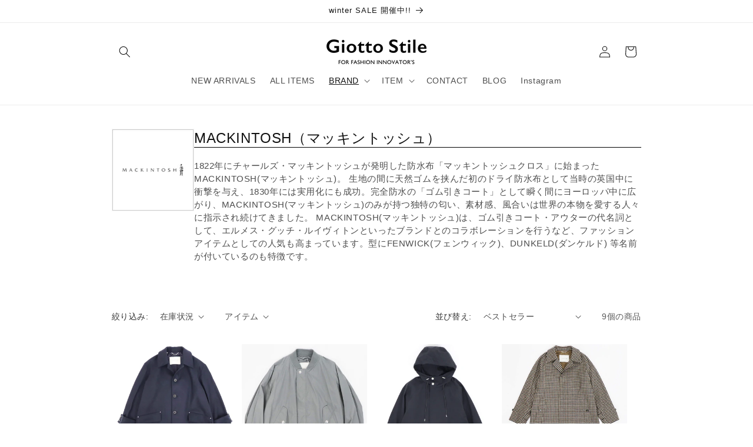

--- FILE ---
content_type: text/html; charset=utf-8
request_url: https://giotto-onlineshop.com/collections/mackintosh
body_size: 36221
content:
<!doctype html>
<html class="js" lang="ja">
  <head>
    <meta charset="utf-8">
    <meta http-equiv="X-UA-Compatible" content="IE=edge">
    <meta name="viewport" content="width=device-width,initial-scale=1">
    <meta name="theme-color" content="">
    <link rel="canonical" href="https://giotto-onlineshop.com/collections/mackintosh"><link rel="icon" type="image/png" href="//giotto-onlineshop.com/cdn/shop/files/fobicon.png?crop=center&height=32&v=1629697699&width=32"><title>
      MACKINTOSH
 &ndash; Giotto（ジオット）</title>

    
      <meta name="description" content="MACKINTOSH（マッキントッシュ） 1822年にチャールズ・マッキントッシュが発明した防水布「マッキントッシュクロス」に始まったMACKINTOSH(マッキントッシュ)。 生地の間に天然ゴムを挟んだ初のドライ防水布として当時の英国中に衝撃を与え、1830年には実用化にも成功。完全防水の「ゴム引きコート」として瞬く間にヨーロッパ中に広がり、MACKINTOSH(マッキントッシュ)のみが持つ独特の匂い、素材感、風合いは世界の本物を愛する人々に指示され続けてきました。 MACKINTOSH(マッキントッシュ)は、ゴム引きコート・アウターの代名詞として、エルメス・グッチ・ルイヴィトンといったブランドとのコラボレーションを行うなど、ファ">
    

    

<meta property="og:site_name" content="Giotto（ジオット）">
<meta property="og:url" content="https://giotto-onlineshop.com/collections/mackintosh">
<meta property="og:title" content="MACKINTOSH">
<meta property="og:type" content="website">
<meta property="og:description" content="MACKINTOSH（マッキントッシュ） 1822年にチャールズ・マッキントッシュが発明した防水布「マッキントッシュクロス」に始まったMACKINTOSH(マッキントッシュ)。 生地の間に天然ゴムを挟んだ初のドライ防水布として当時の英国中に衝撃を与え、1830年には実用化にも成功。完全防水の「ゴム引きコート」として瞬く間にヨーロッパ中に広がり、MACKINTOSH(マッキントッシュ)のみが持つ独特の匂い、素材感、風合いは世界の本物を愛する人々に指示され続けてきました。 MACKINTOSH(マッキントッシュ)は、ゴム引きコート・アウターの代名詞として、エルメス・グッチ・ルイヴィトンといったブランドとのコラボレーションを行うなど、ファ"><meta name="twitter:card" content="summary_large_image">
<meta name="twitter:title" content="MACKINTOSH">
<meta name="twitter:description" content="MACKINTOSH（マッキントッシュ） 1822年にチャールズ・マッキントッシュが発明した防水布「マッキントッシュクロス」に始まったMACKINTOSH(マッキントッシュ)。 生地の間に天然ゴムを挟んだ初のドライ防水布として当時の英国中に衝撃を与え、1830年には実用化にも成功。完全防水の「ゴム引きコート」として瞬く間にヨーロッパ中に広がり、MACKINTOSH(マッキントッシュ)のみが持つ独特の匂い、素材感、風合いは世界の本物を愛する人々に指示され続けてきました。 MACKINTOSH(マッキントッシュ)は、ゴム引きコート・アウターの代名詞として、エルメス・グッチ・ルイヴィトンといったブランドとのコラボレーションを行うなど、ファ">


    <script src="//giotto-onlineshop.com/cdn/shop/t/7/assets/constants.js?v=132983761750457495441764665784" defer="defer"></script>
    <script src="//giotto-onlineshop.com/cdn/shop/t/7/assets/pubsub.js?v=25310214064522200911764665785" defer="defer"></script>
    <script src="//giotto-onlineshop.com/cdn/shop/t/7/assets/global.js?v=33403568157205014451767777498" defer="defer"></script>
    <script src="//giotto-onlineshop.com/cdn/shop/t/7/assets/details-disclosure.js?v=13653116266235556501764665784" defer="defer"></script>
    <script src="//giotto-onlineshop.com/cdn/shop/t/7/assets/details-modal.js?v=25581673532751508451764665784" defer="defer"></script>
    <script src="//giotto-onlineshop.com/cdn/shop/t/7/assets/search-form.js?v=133129549252120666541764665785" defer="defer"></script><script src="//giotto-onlineshop.com/cdn/shop/t/7/assets/animations.js?v=88693664871331136111764665783" defer="defer"></script><script>window.performance && window.performance.mark && window.performance.mark('shopify.content_for_header.start');</script><meta name="facebook-domain-verification" content="hw4jitwdzwpfexw5a8nglq0zasmjx3">
<meta name="facebook-domain-verification" content="x3gj9rwhvxdmmxbwssq1i29zz5idbe">
<meta name="google-site-verification" content="V9ag0DswB-Q4aUtEdIbw4iQQ0Z9nUceNMg4AiFclzuA">
<meta id="shopify-digital-wallet" name="shopify-digital-wallet" content="/58718290102/digital_wallets/dialog">
<meta name="shopify-checkout-api-token" content="7b4760c77d85deb218ab066f1109ce86">
<link rel="alternate" type="application/atom+xml" title="Feed" href="/collections/mackintosh.atom" />
<link rel="alternate" type="application/json+oembed" href="https://giotto-onlineshop.com/collections/mackintosh.oembed">
<script async="async" src="/checkouts/internal/preloads.js?locale=ja-JP"></script>
<link rel="preconnect" href="https://shop.app" crossorigin="anonymous">
<script async="async" src="https://shop.app/checkouts/internal/preloads.js?locale=ja-JP&shop_id=58718290102" crossorigin="anonymous"></script>
<script id="apple-pay-shop-capabilities" type="application/json">{"shopId":58718290102,"countryCode":"JP","currencyCode":"JPY","merchantCapabilities":["supports3DS"],"merchantId":"gid:\/\/shopify\/Shop\/58718290102","merchantName":"Giotto（ジオット）","requiredBillingContactFields":["postalAddress","email","phone"],"requiredShippingContactFields":["postalAddress","email","phone"],"shippingType":"shipping","supportedNetworks":["visa","masterCard","amex","jcb","discover"],"total":{"type":"pending","label":"Giotto（ジオット）","amount":"1.00"},"shopifyPaymentsEnabled":true,"supportsSubscriptions":true}</script>
<script id="shopify-features" type="application/json">{"accessToken":"7b4760c77d85deb218ab066f1109ce86","betas":["rich-media-storefront-analytics"],"domain":"giotto-onlineshop.com","predictiveSearch":false,"shopId":58718290102,"locale":"ja"}</script>
<script>var Shopify = Shopify || {};
Shopify.shop = "giotto-stile.myshopify.com";
Shopify.locale = "ja";
Shopify.currency = {"active":"JPY","rate":"1.0"};
Shopify.country = "JP";
Shopify.theme = {"name":"Rise","id":146231853238,"schema_name":"Rise","schema_version":"15.4.0","theme_store_id":2738,"role":"main"};
Shopify.theme.handle = "null";
Shopify.theme.style = {"id":null,"handle":null};
Shopify.cdnHost = "giotto-onlineshop.com/cdn";
Shopify.routes = Shopify.routes || {};
Shopify.routes.root = "/";</script>
<script type="module">!function(o){(o.Shopify=o.Shopify||{}).modules=!0}(window);</script>
<script>!function(o){function n(){var o=[];function n(){o.push(Array.prototype.slice.apply(arguments))}return n.q=o,n}var t=o.Shopify=o.Shopify||{};t.loadFeatures=n(),t.autoloadFeatures=n()}(window);</script>
<script>
  window.ShopifyPay = window.ShopifyPay || {};
  window.ShopifyPay.apiHost = "shop.app\/pay";
  window.ShopifyPay.redirectState = null;
</script>
<script id="shop-js-analytics" type="application/json">{"pageType":"collection"}</script>
<script defer="defer" async type="module" src="//giotto-onlineshop.com/cdn/shopifycloud/shop-js/modules/v2/client.init-shop-cart-sync_CSE-8ASR.ja.esm.js"></script>
<script defer="defer" async type="module" src="//giotto-onlineshop.com/cdn/shopifycloud/shop-js/modules/v2/chunk.common_DDD8GOhs.esm.js"></script>
<script defer="defer" async type="module" src="//giotto-onlineshop.com/cdn/shopifycloud/shop-js/modules/v2/chunk.modal_B6JNj9sU.esm.js"></script>
<script type="module">
  await import("//giotto-onlineshop.com/cdn/shopifycloud/shop-js/modules/v2/client.init-shop-cart-sync_CSE-8ASR.ja.esm.js");
await import("//giotto-onlineshop.com/cdn/shopifycloud/shop-js/modules/v2/chunk.common_DDD8GOhs.esm.js");
await import("//giotto-onlineshop.com/cdn/shopifycloud/shop-js/modules/v2/chunk.modal_B6JNj9sU.esm.js");

  window.Shopify.SignInWithShop?.initShopCartSync?.({"fedCMEnabled":true,"windoidEnabled":true});

</script>
<script>
  window.Shopify = window.Shopify || {};
  if (!window.Shopify.featureAssets) window.Shopify.featureAssets = {};
  window.Shopify.featureAssets['shop-js'] = {"shop-cart-sync":["modules/v2/client.shop-cart-sync_BCoLmxl3.ja.esm.js","modules/v2/chunk.common_DDD8GOhs.esm.js","modules/v2/chunk.modal_B6JNj9sU.esm.js"],"init-fed-cm":["modules/v2/client.init-fed-cm_BUzkuSqB.ja.esm.js","modules/v2/chunk.common_DDD8GOhs.esm.js","modules/v2/chunk.modal_B6JNj9sU.esm.js"],"init-shop-email-lookup-coordinator":["modules/v2/client.init-shop-email-lookup-coordinator_BW32axq4.ja.esm.js","modules/v2/chunk.common_DDD8GOhs.esm.js","modules/v2/chunk.modal_B6JNj9sU.esm.js"],"init-windoid":["modules/v2/client.init-windoid_BvNGLRkF.ja.esm.js","modules/v2/chunk.common_DDD8GOhs.esm.js","modules/v2/chunk.modal_B6JNj9sU.esm.js"],"shop-button":["modules/v2/client.shop-button_CH0XKSrs.ja.esm.js","modules/v2/chunk.common_DDD8GOhs.esm.js","modules/v2/chunk.modal_B6JNj9sU.esm.js"],"shop-cash-offers":["modules/v2/client.shop-cash-offers_DjoQtMHe.ja.esm.js","modules/v2/chunk.common_DDD8GOhs.esm.js","modules/v2/chunk.modal_B6JNj9sU.esm.js"],"shop-toast-manager":["modules/v2/client.shop-toast-manager_B8NLGr5M.ja.esm.js","modules/v2/chunk.common_DDD8GOhs.esm.js","modules/v2/chunk.modal_B6JNj9sU.esm.js"],"init-shop-cart-sync":["modules/v2/client.init-shop-cart-sync_CSE-8ASR.ja.esm.js","modules/v2/chunk.common_DDD8GOhs.esm.js","modules/v2/chunk.modal_B6JNj9sU.esm.js"],"init-customer-accounts-sign-up":["modules/v2/client.init-customer-accounts-sign-up_C-LwrDE-.ja.esm.js","modules/v2/client.shop-login-button_D0X6bVTm.ja.esm.js","modules/v2/chunk.common_DDD8GOhs.esm.js","modules/v2/chunk.modal_B6JNj9sU.esm.js"],"pay-button":["modules/v2/client.pay-button_imCDqct4.ja.esm.js","modules/v2/chunk.common_DDD8GOhs.esm.js","modules/v2/chunk.modal_B6JNj9sU.esm.js"],"init-customer-accounts":["modules/v2/client.init-customer-accounts_CxIJyI-K.ja.esm.js","modules/v2/client.shop-login-button_D0X6bVTm.ja.esm.js","modules/v2/chunk.common_DDD8GOhs.esm.js","modules/v2/chunk.modal_B6JNj9sU.esm.js"],"avatar":["modules/v2/client.avatar_BTnouDA3.ja.esm.js"],"init-shop-for-new-customer-accounts":["modules/v2/client.init-shop-for-new-customer-accounts_DRBL7B82.ja.esm.js","modules/v2/client.shop-login-button_D0X6bVTm.ja.esm.js","modules/v2/chunk.common_DDD8GOhs.esm.js","modules/v2/chunk.modal_B6JNj9sU.esm.js"],"shop-follow-button":["modules/v2/client.shop-follow-button_D610YzXR.ja.esm.js","modules/v2/chunk.common_DDD8GOhs.esm.js","modules/v2/chunk.modal_B6JNj9sU.esm.js"],"checkout-modal":["modules/v2/client.checkout-modal_NhzDspE5.ja.esm.js","modules/v2/chunk.common_DDD8GOhs.esm.js","modules/v2/chunk.modal_B6JNj9sU.esm.js"],"shop-login-button":["modules/v2/client.shop-login-button_D0X6bVTm.ja.esm.js","modules/v2/chunk.common_DDD8GOhs.esm.js","modules/v2/chunk.modal_B6JNj9sU.esm.js"],"lead-capture":["modules/v2/client.lead-capture_pLpCOlEn.ja.esm.js","modules/v2/chunk.common_DDD8GOhs.esm.js","modules/v2/chunk.modal_B6JNj9sU.esm.js"],"shop-login":["modules/v2/client.shop-login_DiHM-Diw.ja.esm.js","modules/v2/chunk.common_DDD8GOhs.esm.js","modules/v2/chunk.modal_B6JNj9sU.esm.js"],"payment-terms":["modules/v2/client.payment-terms_BdLTgEH_.ja.esm.js","modules/v2/chunk.common_DDD8GOhs.esm.js","modules/v2/chunk.modal_B6JNj9sU.esm.js"]};
</script>
<script id="__st">var __st={"a":58718290102,"offset":32400,"reqid":"516f517d-bb74-4b40-81c6-432e69f9faca-1769762904","pageurl":"giotto-onlineshop.com\/collections\/mackintosh","u":"95a75d833928","p":"collection","rtyp":"collection","rid":300471124150};</script>
<script>window.ShopifyPaypalV4VisibilityTracking = true;</script>
<script id="captcha-bootstrap">!function(){'use strict';const t='contact',e='account',n='new_comment',o=[[t,t],['blogs',n],['comments',n],[t,'customer']],c=[[e,'customer_login'],[e,'guest_login'],[e,'recover_customer_password'],[e,'create_customer']],r=t=>t.map((([t,e])=>`form[action*='/${t}']:not([data-nocaptcha='true']) input[name='form_type'][value='${e}']`)).join(','),a=t=>()=>t?[...document.querySelectorAll(t)].map((t=>t.form)):[];function s(){const t=[...o],e=r(t);return a(e)}const i='password',u='form_key',d=['recaptcha-v3-token','g-recaptcha-response','h-captcha-response',i],f=()=>{try{return window.sessionStorage}catch{return}},m='__shopify_v',_=t=>t.elements[u];function p(t,e,n=!1){try{const o=window.sessionStorage,c=JSON.parse(o.getItem(e)),{data:r}=function(t){const{data:e,action:n}=t;return t[m]||n?{data:e,action:n}:{data:t,action:n}}(c);for(const[e,n]of Object.entries(r))t.elements[e]&&(t.elements[e].value=n);n&&o.removeItem(e)}catch(o){console.error('form repopulation failed',{error:o})}}const l='form_type',E='cptcha';function T(t){t.dataset[E]=!0}const w=window,h=w.document,L='Shopify',v='ce_forms',y='captcha';let A=!1;((t,e)=>{const n=(g='f06e6c50-85a8-45c8-87d0-21a2b65856fe',I='https://cdn.shopify.com/shopifycloud/storefront-forms-hcaptcha/ce_storefront_forms_captcha_hcaptcha.v1.5.2.iife.js',D={infoText:'hCaptchaによる保護',privacyText:'プライバシー',termsText:'利用規約'},(t,e,n)=>{const o=w[L][v],c=o.bindForm;if(c)return c(t,g,e,D).then(n);var r;o.q.push([[t,g,e,D],n]),r=I,A||(h.body.append(Object.assign(h.createElement('script'),{id:'captcha-provider',async:!0,src:r})),A=!0)});var g,I,D;w[L]=w[L]||{},w[L][v]=w[L][v]||{},w[L][v].q=[],w[L][y]=w[L][y]||{},w[L][y].protect=function(t,e){n(t,void 0,e),T(t)},Object.freeze(w[L][y]),function(t,e,n,w,h,L){const[v,y,A,g]=function(t,e,n){const i=e?o:[],u=t?c:[],d=[...i,...u],f=r(d),m=r(i),_=r(d.filter((([t,e])=>n.includes(e))));return[a(f),a(m),a(_),s()]}(w,h,L),I=t=>{const e=t.target;return e instanceof HTMLFormElement?e:e&&e.form},D=t=>v().includes(t);t.addEventListener('submit',(t=>{const e=I(t);if(!e)return;const n=D(e)&&!e.dataset.hcaptchaBound&&!e.dataset.recaptchaBound,o=_(e),c=g().includes(e)&&(!o||!o.value);(n||c)&&t.preventDefault(),c&&!n&&(function(t){try{if(!f())return;!function(t){const e=f();if(!e)return;const n=_(t);if(!n)return;const o=n.value;o&&e.removeItem(o)}(t);const e=Array.from(Array(32),(()=>Math.random().toString(36)[2])).join('');!function(t,e){_(t)||t.append(Object.assign(document.createElement('input'),{type:'hidden',name:u})),t.elements[u].value=e}(t,e),function(t,e){const n=f();if(!n)return;const o=[...t.querySelectorAll(`input[type='${i}']`)].map((({name:t})=>t)),c=[...d,...o],r={};for(const[a,s]of new FormData(t).entries())c.includes(a)||(r[a]=s);n.setItem(e,JSON.stringify({[m]:1,action:t.action,data:r}))}(t,e)}catch(e){console.error('failed to persist form',e)}}(e),e.submit())}));const S=(t,e)=>{t&&!t.dataset[E]&&(n(t,e.some((e=>e===t))),T(t))};for(const o of['focusin','change'])t.addEventListener(o,(t=>{const e=I(t);D(e)&&S(e,y())}));const B=e.get('form_key'),M=e.get(l),P=B&&M;t.addEventListener('DOMContentLoaded',(()=>{const t=y();if(P)for(const e of t)e.elements[l].value===M&&p(e,B);[...new Set([...A(),...v().filter((t=>'true'===t.dataset.shopifyCaptcha))])].forEach((e=>S(e,t)))}))}(h,new URLSearchParams(w.location.search),n,t,e,['guest_login'])})(!0,!0)}();</script>
<script integrity="sha256-4kQ18oKyAcykRKYeNunJcIwy7WH5gtpwJnB7kiuLZ1E=" data-source-attribution="shopify.loadfeatures" defer="defer" src="//giotto-onlineshop.com/cdn/shopifycloud/storefront/assets/storefront/load_feature-a0a9edcb.js" crossorigin="anonymous"></script>
<script crossorigin="anonymous" defer="defer" src="//giotto-onlineshop.com/cdn/shopifycloud/storefront/assets/shopify_pay/storefront-65b4c6d7.js?v=20250812"></script>
<script data-source-attribution="shopify.dynamic_checkout.dynamic.init">var Shopify=Shopify||{};Shopify.PaymentButton=Shopify.PaymentButton||{isStorefrontPortableWallets:!0,init:function(){window.Shopify.PaymentButton.init=function(){};var t=document.createElement("script");t.src="https://giotto-onlineshop.com/cdn/shopifycloud/portable-wallets/latest/portable-wallets.ja.js",t.type="module",document.head.appendChild(t)}};
</script>
<script data-source-attribution="shopify.dynamic_checkout.buyer_consent">
  function portableWalletsHideBuyerConsent(e){var t=document.getElementById("shopify-buyer-consent"),n=document.getElementById("shopify-subscription-policy-button");t&&n&&(t.classList.add("hidden"),t.setAttribute("aria-hidden","true"),n.removeEventListener("click",e))}function portableWalletsShowBuyerConsent(e){var t=document.getElementById("shopify-buyer-consent"),n=document.getElementById("shopify-subscription-policy-button");t&&n&&(t.classList.remove("hidden"),t.removeAttribute("aria-hidden"),n.addEventListener("click",e))}window.Shopify?.PaymentButton&&(window.Shopify.PaymentButton.hideBuyerConsent=portableWalletsHideBuyerConsent,window.Shopify.PaymentButton.showBuyerConsent=portableWalletsShowBuyerConsent);
</script>
<script data-source-attribution="shopify.dynamic_checkout.cart.bootstrap">document.addEventListener("DOMContentLoaded",(function(){function t(){return document.querySelector("shopify-accelerated-checkout-cart, shopify-accelerated-checkout")}if(t())Shopify.PaymentButton.init();else{new MutationObserver((function(e,n){t()&&(Shopify.PaymentButton.init(),n.disconnect())})).observe(document.body,{childList:!0,subtree:!0})}}));
</script>
<link id="shopify-accelerated-checkout-styles" rel="stylesheet" media="screen" href="https://giotto-onlineshop.com/cdn/shopifycloud/portable-wallets/latest/accelerated-checkout-backwards-compat.css" crossorigin="anonymous">
<style id="shopify-accelerated-checkout-cart">
        #shopify-buyer-consent {
  margin-top: 1em;
  display: inline-block;
  width: 100%;
}

#shopify-buyer-consent.hidden {
  display: none;
}

#shopify-subscription-policy-button {
  background: none;
  border: none;
  padding: 0;
  text-decoration: underline;
  font-size: inherit;
  cursor: pointer;
}

#shopify-subscription-policy-button::before {
  box-shadow: none;
}

      </style>
<script id="sections-script" data-sections="header" defer="defer" src="//giotto-onlineshop.com/cdn/shop/t/7/compiled_assets/scripts.js?v=3769"></script>
<script>window.performance && window.performance.mark && window.performance.mark('shopify.content_for_header.end');</script>


    <style data-shopify>
      
      
      
      
      

      
        :root,
        .color-scheme-1 {
          --color-background: 255,255,255;
        
          --gradient-background: #ffffff;
        

        

        --color-foreground: 18,18,18;
        --color-background-contrast: 191,191,191;
        --color-shadow: 18,18,18;
        --color-button: 18,18,18;
        --color-button-text: 255,255,255;
        --color-secondary-button: 255,255,255;
        --color-secondary-button-text: 18,18,18;
        --color-link: 18,18,18;
        --color-badge-foreground: 18,18,18;
        --color-badge-background: 255,255,255;
        --color-badge-border: 18,18,18;
        --payment-terms-background-color: rgb(255 255 255);
      }
      
        
        .color-scheme-2 {
          --color-background: 243,243,243;
        
          --gradient-background: #f3f3f3;
        

        

        --color-foreground: 18,18,18;
        --color-background-contrast: 179,179,179;
        --color-shadow: 18,18,18;
        --color-button: 18,18,18;
        --color-button-text: 243,243,243;
        --color-secondary-button: 243,243,243;
        --color-secondary-button-text: 18,18,18;
        --color-link: 18,18,18;
        --color-badge-foreground: 18,18,18;
        --color-badge-background: 243,243,243;
        --color-badge-border: 18,18,18;
        --payment-terms-background-color: rgb(243 243 243);
      }
      
        
        .color-scheme-3 {
          --color-background: 36,40,51;
        
          --gradient-background: #242833;
        

        

        --color-foreground: 255,255,255;
        --color-background-contrast: 47,52,66;
        --color-shadow: 18,18,18;
        --color-button: 255,255,255;
        --color-button-text: 0,0,0;
        --color-secondary-button: 36,40,51;
        --color-secondary-button-text: 255,255,255;
        --color-link: 255,255,255;
        --color-badge-foreground: 255,255,255;
        --color-badge-background: 36,40,51;
        --color-badge-border: 255,255,255;
        --payment-terms-background-color: rgb(36 40 51);
      }
      
        
        .color-scheme-4 {
          --color-background: 18,18,18;
        
          --gradient-background: #121212;
        

        

        --color-foreground: 255,255,255;
        --color-background-contrast: 146,146,146;
        --color-shadow: 18,18,18;
        --color-button: 255,255,255;
        --color-button-text: 18,18,18;
        --color-secondary-button: 18,18,18;
        --color-secondary-button-text: 255,255,255;
        --color-link: 255,255,255;
        --color-badge-foreground: 255,255,255;
        --color-badge-background: 18,18,18;
        --color-badge-border: 255,255,255;
        --payment-terms-background-color: rgb(18 18 18);
      }
      
        
        .color-scheme-5 {
          --color-background: 51,79,180;
        
          --gradient-background: #334fb4;
        

        

        --color-foreground: 255,255,255;
        --color-background-contrast: 23,35,81;
        --color-shadow: 18,18,18;
        --color-button: 255,255,255;
        --color-button-text: 51,79,180;
        --color-secondary-button: 51,79,180;
        --color-secondary-button-text: 255,255,255;
        --color-link: 255,255,255;
        --color-badge-foreground: 255,255,255;
        --color-badge-background: 51,79,180;
        --color-badge-border: 255,255,255;
        --payment-terms-background-color: rgb(51 79 180);
      }
      
        
        .color-scheme-476241cc-ae87-49bb-be98-e0d4148baaa6 {
          --color-background: 217,15,17;
        
          --gradient-background: #d90f11;
        

        

        --color-foreground: 255,255,255;
        --color-background-contrast: 98,7,8;
        --color-shadow: 18,18,18;
        --color-button: 185,28,30;
        --color-button-text: 255,255,255;
        --color-secondary-button: 217,15,17;
        --color-secondary-button-text: 18,18,18;
        --color-link: 18,18,18;
        --color-badge-foreground: 255,255,255;
        --color-badge-background: 217,15,17;
        --color-badge-border: 255,255,255;
        --payment-terms-background-color: rgb(217 15 17);
      }
      

      body, .color-scheme-1, .color-scheme-2, .color-scheme-3, .color-scheme-4, .color-scheme-5, .color-scheme-476241cc-ae87-49bb-be98-e0d4148baaa6 {
        color: rgba(var(--color-foreground), 0.75);
        background-color: rgb(var(--color-background));
      }

      :root {
        --font-body-family: Helvetica, Arial, sans-serif;
        --font-body-style: normal;
        --font-body-weight: 400;
        --font-body-weight-bold: 700;

        --font-heading-family: Helvetica, Arial, sans-serif;
        --font-heading-style: normal;
        --font-heading-weight: 400;

        --font-body-scale: 1.0;
        --font-heading-scale: 1.0;

        --media-padding: px;
        --media-border-opacity: 0.05;
        --media-border-width: 1px;
        --media-radius: 0px;
        --media-shadow-opacity: 0.0;
        --media-shadow-horizontal-offset: 0px;
        --media-shadow-vertical-offset: 4px;
        --media-shadow-blur-radius: 5px;
        --media-shadow-visible: 0;

        --page-width: 100rem;
        --page-width-margin: 0rem;

        --product-card-image-padding: 0.0rem;
        --product-card-corner-radius: 0.0rem;
        --product-card-text-alignment: left;
        --product-card-border-width: 0.0rem;
        --product-card-border-opacity: 0.1;
        --product-card-shadow-opacity: 0.0;
        --product-card-shadow-visible: 0;
        --product-card-shadow-horizontal-offset: 0.0rem;
        --product-card-shadow-vertical-offset: 0.4rem;
        --product-card-shadow-blur-radius: 0.5rem;

        --collection-card-image-padding: 0.0rem;
        --collection-card-corner-radius: 0.0rem;
        --collection-card-text-alignment: left;
        --collection-card-border-width: 0.0rem;
        --collection-card-border-opacity: 0.1;
        --collection-card-shadow-opacity: 0.0;
        --collection-card-shadow-visible: 0;
        --collection-card-shadow-horizontal-offset: 0.0rem;
        --collection-card-shadow-vertical-offset: 0.4rem;
        --collection-card-shadow-blur-radius: 0.5rem;

        --blog-card-image-padding: 0.0rem;
        --blog-card-corner-radius: 0.0rem;
        --blog-card-text-alignment: left;
        --blog-card-border-width: 0.0rem;
        --blog-card-border-opacity: 0.1;
        --blog-card-shadow-opacity: 0.0;
        --blog-card-shadow-visible: 0;
        --blog-card-shadow-horizontal-offset: 0.0rem;
        --blog-card-shadow-vertical-offset: 0.4rem;
        --blog-card-shadow-blur-radius: 0.5rem;

        --badge-corner-radius: 4.0rem;

        --popup-border-width: 1px;
        --popup-border-opacity: 0.1;
        --popup-corner-radius: 0px;
        --popup-shadow-opacity: 0.05;
        --popup-shadow-horizontal-offset: 0px;
        --popup-shadow-vertical-offset: 4px;
        --popup-shadow-blur-radius: 5px;

        --drawer-border-width: 1px;
        --drawer-border-opacity: 0.1;
        --drawer-shadow-opacity: 0.0;
        --drawer-shadow-horizontal-offset: 0px;
        --drawer-shadow-vertical-offset: 4px;
        --drawer-shadow-blur-radius: 5px;

        --spacing-sections-desktop: 0px;
        --spacing-sections-mobile: 0px;

        --grid-desktop-vertical-spacing: 8px;
        --grid-desktop-horizontal-spacing: 8px;
        --grid-mobile-vertical-spacing: 4px;
        --grid-mobile-horizontal-spacing: 4px;

        --text-boxes-border-opacity: 0.1;
        --text-boxes-border-width: 0px;
        --text-boxes-radius: 0px;
        --text-boxes-shadow-opacity: 0.0;
        --text-boxes-shadow-visible: 0;
        --text-boxes-shadow-horizontal-offset: 0px;
        --text-boxes-shadow-vertical-offset: 4px;
        --text-boxes-shadow-blur-radius: 5px;

        --buttons-radius: 0px;
        --buttons-radius-outset: 0px;
        --buttons-border-width: 1px;
        --buttons-border-opacity: 1.0;
        --buttons-shadow-opacity: 0.0;
        --buttons-shadow-visible: 0;
        --buttons-shadow-horizontal-offset: 0px;
        --buttons-shadow-vertical-offset: 4px;
        --buttons-shadow-blur-radius: 5px;
        --buttons-border-offset: 0px;

        --inputs-radius: 0px;
        --inputs-border-width: 1px;
        --inputs-border-opacity: 0.55;
        --inputs-shadow-opacity: 0.0;
        --inputs-shadow-horizontal-offset: 0px;
        --inputs-margin-offset: 0px;
        --inputs-shadow-vertical-offset: 4px;
        --inputs-shadow-blur-radius: 5px;
        --inputs-radius-outset: 0px;

        --variant-pills-radius: 40px;
        --variant-pills-border-width: 1px;
        --variant-pills-border-opacity: 0.55;
        --variant-pills-shadow-opacity: 0.0;
        --variant-pills-shadow-horizontal-offset: 0px;
        --variant-pills-shadow-vertical-offset: 4px;
        --variant-pills-shadow-blur-radius: 5px;
      }

      *,
      *::before,
      *::after {
        box-sizing: inherit;
      }

      html {
        box-sizing: border-box;
        font-size: calc(var(--font-body-scale) * 62.5%);
        height: 100%;
      }

      body {
        display: grid;
        grid-template-rows: auto auto 1fr auto;
        grid-template-columns: 100%;
        min-height: 100%;
        margin: 0;
        font-size: 1.5rem;
        letter-spacing: 0.06rem;
        line-height: calc(1 + 0.8 / var(--font-body-scale));
        font-family: var(--font-body-family);
        font-style: var(--font-body-style);
        font-weight: var(--font-body-weight);
      }

      @media screen and (min-width: 750px) {
        body {
          font-size: 1.6rem;
        }
      }
    </style>

    <link href="//giotto-onlineshop.com/cdn/shop/t/7/assets/base.css?v=182778721333992415901768204296" rel="stylesheet" type="text/css" media="all" />
    <link rel="stylesheet" href="//giotto-onlineshop.com/cdn/shop/t/7/assets/component-cart-items.css?v=13033300910818915211764665783" media="print" onload="this.media='all'"><link
        rel="stylesheet"
        href="//giotto-onlineshop.com/cdn/shop/t/7/assets/component-predictive-search.css?v=118923337488134913561764665784"
        media="print"
        onload="this.media='all'"
      ><script>
      if (Shopify.designMode) {
        document.documentElement.classList.add('shopify-design-mode');
      }
    </script>
  <script src="https://cdn.shopify.com/extensions/1f805629-c1d3-44c5-afa0-f2ef641295ef/booster-page-speed-optimizer-1/assets/speed-embed.js" type="text/javascript" defer="defer"></script>
<link href="https://monorail-edge.shopifysvc.com" rel="dns-prefetch">
<script>(function(){if ("sendBeacon" in navigator && "performance" in window) {try {var session_token_from_headers = performance.getEntriesByType('navigation')[0].serverTiming.find(x => x.name == '_s').description;} catch {var session_token_from_headers = undefined;}var session_cookie_matches = document.cookie.match(/_shopify_s=([^;]*)/);var session_token_from_cookie = session_cookie_matches && session_cookie_matches.length === 2 ? session_cookie_matches[1] : "";var session_token = session_token_from_headers || session_token_from_cookie || "";function handle_abandonment_event(e) {var entries = performance.getEntries().filter(function(entry) {return /monorail-edge.shopifysvc.com/.test(entry.name);});if (!window.abandonment_tracked && entries.length === 0) {window.abandonment_tracked = true;var currentMs = Date.now();var navigation_start = performance.timing.navigationStart;var payload = {shop_id: 58718290102,url: window.location.href,navigation_start,duration: currentMs - navigation_start,session_token,page_type: "collection"};window.navigator.sendBeacon("https://monorail-edge.shopifysvc.com/v1/produce", JSON.stringify({schema_id: "online_store_buyer_site_abandonment/1.1",payload: payload,metadata: {event_created_at_ms: currentMs,event_sent_at_ms: currentMs}}));}}window.addEventListener('pagehide', handle_abandonment_event);}}());</script>
<script id="web-pixels-manager-setup">(function e(e,d,r,n,o){if(void 0===o&&(o={}),!Boolean(null===(a=null===(i=window.Shopify)||void 0===i?void 0:i.analytics)||void 0===a?void 0:a.replayQueue)){var i,a;window.Shopify=window.Shopify||{};var t=window.Shopify;t.analytics=t.analytics||{};var s=t.analytics;s.replayQueue=[],s.publish=function(e,d,r){return s.replayQueue.push([e,d,r]),!0};try{self.performance.mark("wpm:start")}catch(e){}var l=function(){var e={modern:/Edge?\/(1{2}[4-9]|1[2-9]\d|[2-9]\d{2}|\d{4,})\.\d+(\.\d+|)|Firefox\/(1{2}[4-9]|1[2-9]\d|[2-9]\d{2}|\d{4,})\.\d+(\.\d+|)|Chrom(ium|e)\/(9{2}|\d{3,})\.\d+(\.\d+|)|(Maci|X1{2}).+ Version\/(15\.\d+|(1[6-9]|[2-9]\d|\d{3,})\.\d+)([,.]\d+|)( \(\w+\)|)( Mobile\/\w+|) Safari\/|Chrome.+OPR\/(9{2}|\d{3,})\.\d+\.\d+|(CPU[ +]OS|iPhone[ +]OS|CPU[ +]iPhone|CPU IPhone OS|CPU iPad OS)[ +]+(15[._]\d+|(1[6-9]|[2-9]\d|\d{3,})[._]\d+)([._]\d+|)|Android:?[ /-](13[3-9]|1[4-9]\d|[2-9]\d{2}|\d{4,})(\.\d+|)(\.\d+|)|Android.+Firefox\/(13[5-9]|1[4-9]\d|[2-9]\d{2}|\d{4,})\.\d+(\.\d+|)|Android.+Chrom(ium|e)\/(13[3-9]|1[4-9]\d|[2-9]\d{2}|\d{4,})\.\d+(\.\d+|)|SamsungBrowser\/([2-9]\d|\d{3,})\.\d+/,legacy:/Edge?\/(1[6-9]|[2-9]\d|\d{3,})\.\d+(\.\d+|)|Firefox\/(5[4-9]|[6-9]\d|\d{3,})\.\d+(\.\d+|)|Chrom(ium|e)\/(5[1-9]|[6-9]\d|\d{3,})\.\d+(\.\d+|)([\d.]+$|.*Safari\/(?![\d.]+ Edge\/[\d.]+$))|(Maci|X1{2}).+ Version\/(10\.\d+|(1[1-9]|[2-9]\d|\d{3,})\.\d+)([,.]\d+|)( \(\w+\)|)( Mobile\/\w+|) Safari\/|Chrome.+OPR\/(3[89]|[4-9]\d|\d{3,})\.\d+\.\d+|(CPU[ +]OS|iPhone[ +]OS|CPU[ +]iPhone|CPU IPhone OS|CPU iPad OS)[ +]+(10[._]\d+|(1[1-9]|[2-9]\d|\d{3,})[._]\d+)([._]\d+|)|Android:?[ /-](13[3-9]|1[4-9]\d|[2-9]\d{2}|\d{4,})(\.\d+|)(\.\d+|)|Mobile Safari.+OPR\/([89]\d|\d{3,})\.\d+\.\d+|Android.+Firefox\/(13[5-9]|1[4-9]\d|[2-9]\d{2}|\d{4,})\.\d+(\.\d+|)|Android.+Chrom(ium|e)\/(13[3-9]|1[4-9]\d|[2-9]\d{2}|\d{4,})\.\d+(\.\d+|)|Android.+(UC? ?Browser|UCWEB|U3)[ /]?(15\.([5-9]|\d{2,})|(1[6-9]|[2-9]\d|\d{3,})\.\d+)\.\d+|SamsungBrowser\/(5\.\d+|([6-9]|\d{2,})\.\d+)|Android.+MQ{2}Browser\/(14(\.(9|\d{2,})|)|(1[5-9]|[2-9]\d|\d{3,})(\.\d+|))(\.\d+|)|K[Aa][Ii]OS\/(3\.\d+|([4-9]|\d{2,})\.\d+)(\.\d+|)/},d=e.modern,r=e.legacy,n=navigator.userAgent;return n.match(d)?"modern":n.match(r)?"legacy":"unknown"}(),u="modern"===l?"modern":"legacy",c=(null!=n?n:{modern:"",legacy:""})[u],f=function(e){return[e.baseUrl,"/wpm","/b",e.hashVersion,"modern"===e.buildTarget?"m":"l",".js"].join("")}({baseUrl:d,hashVersion:r,buildTarget:u}),m=function(e){var d=e.version,r=e.bundleTarget,n=e.surface,o=e.pageUrl,i=e.monorailEndpoint;return{emit:function(e){var a=e.status,t=e.errorMsg,s=(new Date).getTime(),l=JSON.stringify({metadata:{event_sent_at_ms:s},events:[{schema_id:"web_pixels_manager_load/3.1",payload:{version:d,bundle_target:r,page_url:o,status:a,surface:n,error_msg:t},metadata:{event_created_at_ms:s}}]});if(!i)return console&&console.warn&&console.warn("[Web Pixels Manager] No Monorail endpoint provided, skipping logging."),!1;try{return self.navigator.sendBeacon.bind(self.navigator)(i,l)}catch(e){}var u=new XMLHttpRequest;try{return u.open("POST",i,!0),u.setRequestHeader("Content-Type","text/plain"),u.send(l),!0}catch(e){return console&&console.warn&&console.warn("[Web Pixels Manager] Got an unhandled error while logging to Monorail."),!1}}}}({version:r,bundleTarget:l,surface:e.surface,pageUrl:self.location.href,monorailEndpoint:e.monorailEndpoint});try{o.browserTarget=l,function(e){var d=e.src,r=e.async,n=void 0===r||r,o=e.onload,i=e.onerror,a=e.sri,t=e.scriptDataAttributes,s=void 0===t?{}:t,l=document.createElement("script"),u=document.querySelector("head"),c=document.querySelector("body");if(l.async=n,l.src=d,a&&(l.integrity=a,l.crossOrigin="anonymous"),s)for(var f in s)if(Object.prototype.hasOwnProperty.call(s,f))try{l.dataset[f]=s[f]}catch(e){}if(o&&l.addEventListener("load",o),i&&l.addEventListener("error",i),u)u.appendChild(l);else{if(!c)throw new Error("Did not find a head or body element to append the script");c.appendChild(l)}}({src:f,async:!0,onload:function(){if(!function(){var e,d;return Boolean(null===(d=null===(e=window.Shopify)||void 0===e?void 0:e.analytics)||void 0===d?void 0:d.initialized)}()){var d=window.webPixelsManager.init(e)||void 0;if(d){var r=window.Shopify.analytics;r.replayQueue.forEach((function(e){var r=e[0],n=e[1],o=e[2];d.publishCustomEvent(r,n,o)})),r.replayQueue=[],r.publish=d.publishCustomEvent,r.visitor=d.visitor,r.initialized=!0}}},onerror:function(){return m.emit({status:"failed",errorMsg:"".concat(f," has failed to load")})},sri:function(e){var d=/^sha384-[A-Za-z0-9+/=]+$/;return"string"==typeof e&&d.test(e)}(c)?c:"",scriptDataAttributes:o}),m.emit({status:"loading"})}catch(e){m.emit({status:"failed",errorMsg:(null==e?void 0:e.message)||"Unknown error"})}}})({shopId: 58718290102,storefrontBaseUrl: "https://giotto-onlineshop.com",extensionsBaseUrl: "https://extensions.shopifycdn.com/cdn/shopifycloud/web-pixels-manager",monorailEndpoint: "https://monorail-edge.shopifysvc.com/unstable/produce_batch",surface: "storefront-renderer",enabledBetaFlags: ["2dca8a86"],webPixelsConfigList: [{"id":"481001654","configuration":"{\"config\":\"{\\\"pixel_id\\\":\\\"G-BNTF91PVRP\\\",\\\"target_country\\\":\\\"JP\\\",\\\"gtag_events\\\":[{\\\"type\\\":\\\"begin_checkout\\\",\\\"action_label\\\":\\\"G-BNTF91PVRP\\\"},{\\\"type\\\":\\\"search\\\",\\\"action_label\\\":\\\"G-BNTF91PVRP\\\"},{\\\"type\\\":\\\"view_item\\\",\\\"action_label\\\":[\\\"G-BNTF91PVRP\\\",\\\"MC-5VK4SFYSXW\\\"]},{\\\"type\\\":\\\"purchase\\\",\\\"action_label\\\":[\\\"G-BNTF91PVRP\\\",\\\"MC-5VK4SFYSXW\\\"]},{\\\"type\\\":\\\"page_view\\\",\\\"action_label\\\":[\\\"G-BNTF91PVRP\\\",\\\"MC-5VK4SFYSXW\\\"]},{\\\"type\\\":\\\"add_payment_info\\\",\\\"action_label\\\":\\\"G-BNTF91PVRP\\\"},{\\\"type\\\":\\\"add_to_cart\\\",\\\"action_label\\\":\\\"G-BNTF91PVRP\\\"}],\\\"enable_monitoring_mode\\\":false}\"}","eventPayloadVersion":"v1","runtimeContext":"OPEN","scriptVersion":"b2a88bafab3e21179ed38636efcd8a93","type":"APP","apiClientId":1780363,"privacyPurposes":[],"dataSharingAdjustments":{"protectedCustomerApprovalScopes":["read_customer_address","read_customer_email","read_customer_name","read_customer_personal_data","read_customer_phone"]}},{"id":"shopify-app-pixel","configuration":"{}","eventPayloadVersion":"v1","runtimeContext":"STRICT","scriptVersion":"0450","apiClientId":"shopify-pixel","type":"APP","privacyPurposes":["ANALYTICS","MARKETING"]},{"id":"shopify-custom-pixel","eventPayloadVersion":"v1","runtimeContext":"LAX","scriptVersion":"0450","apiClientId":"shopify-pixel","type":"CUSTOM","privacyPurposes":["ANALYTICS","MARKETING"]}],isMerchantRequest: false,initData: {"shop":{"name":"Giotto（ジオット）","paymentSettings":{"currencyCode":"JPY"},"myshopifyDomain":"giotto-stile.myshopify.com","countryCode":"JP","storefrontUrl":"https:\/\/giotto-onlineshop.com"},"customer":null,"cart":null,"checkout":null,"productVariants":[],"purchasingCompany":null},},"https://giotto-onlineshop.com/cdn","1d2a099fw23dfb22ep557258f5m7a2edbae",{"modern":"","legacy":""},{"shopId":"58718290102","storefrontBaseUrl":"https:\/\/giotto-onlineshop.com","extensionBaseUrl":"https:\/\/extensions.shopifycdn.com\/cdn\/shopifycloud\/web-pixels-manager","surface":"storefront-renderer","enabledBetaFlags":"[\"2dca8a86\"]","isMerchantRequest":"false","hashVersion":"1d2a099fw23dfb22ep557258f5m7a2edbae","publish":"custom","events":"[[\"page_viewed\",{}],[\"collection_viewed\",{\"collection\":{\"id\":\"300471124150\",\"title\":\"MACKINTOSH\",\"productVariants\":[{\"price\":{\"amount\":149600.0,\"currencyCode\":\"JPY\"},\"product\":{\"title\":\"MACKINTOSH（マッキントッシュ）HUMBIE GTS SL【ネイビー】国内正規品\",\"vendor\":\"MACKINTOSH\",\"id\":\"8080581984438\",\"untranslatedTitle\":\"MACKINTOSH（マッキントッシュ）HUMBIE GTS SL【ネイビー】国内正規品\",\"url\":\"\/products\/mackintosh-g242mo1160fl2k\",\"type\":\"コート\"},\"id\":\"43489320337590\",\"image\":{\"src\":\"\/\/giotto-onlineshop.com\/cdn\/shop\/files\/1_c4a1040e-d7b9-448e-89b6-c21c2d9d9a16.jpg?v=1726987181\"},\"sku\":null,\"title\":\"34\",\"untranslatedTitle\":\"34\"},{\"price\":{\"amount\":97900.0,\"currencyCode\":\"JPY\"},\"product\":{\"title\":\"MACKINTOSH（マッキントッシュ）Saughtree \/ MA-1 ボンバージャケット【スレーグレー】国内正規品\",\"vendor\":\"MACKINTOSH\",\"id\":\"8393953345718\",\"untranslatedTitle\":\"MACKINTOSH（マッキントッシュ）Saughtree \/ MA-1 ボンバージャケット【スレーグレー】国内正規品\",\"url\":\"\/products\/mackintosh-g261hi1082floa\",\"type\":\"ブルゾン\"},\"id\":\"44521068527798\",\"image\":{\"src\":\"\/\/giotto-onlineshop.com\/cdn\/shop\/files\/1_bbd89ba7-7506-4d89-af4f-62097cca8e8d.jpg?v=1769326363\"},\"sku\":null,\"title\":\"34\",\"untranslatedTitle\":\"34\"},{\"price\":{\"amount\":107800.0,\"currencyCode\":\"JPY\"},\"product\":{\"title\":\"MACKINTOSH（マッキントッシュ）RAINTEC SKYE PARKA SHORT GTS \/ レインテック スカイ ショートパーカー ラグランスリーブブルゾン【ブラック】国内正規品\",\"vendor\":\"MACKINTOSH\",\"id\":\"8157176103094\",\"untranslatedTitle\":\"MACKINTOSH（マッキントッシュ）RAINTEC SKYE PARKA SHORT GTS \/ レインテック スカイ ショートパーカー ラグランスリーブブルゾン【ブラック】国内正規品\",\"url\":\"\/products\/mackintosh-g251hi1080codb-db01\",\"type\":\"ブルゾン\"},\"id\":\"43806962254006\",\"image\":{\"src\":\"\/\/giotto-onlineshop.com\/cdn\/shop\/files\/1_6a6e9b9b-401d-4acb-9902-001f9e28ea31.jpg?v=1740462401\"},\"sku\":null,\"title\":\"34（S）\",\"untranslatedTitle\":\"34（S）\"},{\"price\":{\"amount\":189200.0,\"currencyCode\":\"JPY\"},\"product\":{\"title\":\"MACKINTOSH（マッキントッシュ）BELFORD \/ バルカラーコート ガンクラブチェック【ブラウン系】国内正規品\",\"vendor\":\"MACKINTOSH\",\"id\":\"8092654305462\",\"untranslatedTitle\":\"MACKINTOSH（マッキントッシュ）BELFORD \/ バルカラーコート ガンクラブチェック【ブラウン系】国内正規品\",\"url\":\"\/products\/mackintosh-g242mo1168flahe\",\"type\":\"コート\"},\"id\":\"43540955037878\",\"image\":{\"src\":\"\/\/giotto-onlineshop.com\/cdn\/shop\/files\/1_fc5be8ea-fbbd-47b9-abc5-2ec5e32ae253.jpg?v=1728971692\"},\"sku\":null,\"title\":\"34\",\"untranslatedTitle\":\"34\"},{\"price\":{\"amount\":149600.0,\"currencyCode\":\"JPY\"},\"product\":{\"title\":\"MACKINTOSH（マッキントッシュ）BELFORD \/ バルカラーコート グレー ヘリンボーン【グレー】国内正規品\",\"vendor\":\"MACKINTOSH\",\"id\":\"8078722728118\",\"untranslatedTitle\":\"MACKINTOSH（マッキントッシュ）BELFORD \/ バルカラーコート グレー ヘリンボーン【グレー】国内正規品\",\"url\":\"\/products\/mackintosh-g242mo1168flajs\",\"type\":\"コート\"},\"id\":\"43481011880118\",\"image\":{\"src\":\"\/\/giotto-onlineshop.com\/cdn\/shop\/files\/1_51c53d17-38a1-45ff-b256-909c1c91fe01.jpg?v=1726722382\"},\"sku\":\"\",\"title\":\"34\",\"untranslatedTitle\":\"34\"},{\"price\":{\"amount\":149600.0,\"currencyCode\":\"JPY\"},\"product\":{\"title\":\"MACKINTOSH（マッキントッシュ）FETLAR NAVY \/ FETLAR 2K04【ダークオリーブ】国内正規品\",\"vendor\":\"MACKINTOSH\",\"id\":\"7648996917430\",\"untranslatedTitle\":\"MACKINTOSH（マッキントッシュ）FETLAR NAVY \/ FETLAR 2K04【ダークオリーブ】国内正規品\",\"url\":\"\/products\/mackintosh-g232mo1141fl2k-2k04\",\"type\":\"コート\"},\"id\":\"42355876954294\",\"image\":{\"src\":\"\/\/giotto-onlineshop.com\/cdn\/shop\/files\/1_c2ce53b7-b42a-437d-8c8f-a5b2fc053a3b.jpg?v=1693040074\"},\"sku\":null,\"title\":\"36 \/ ダークオリーブ\",\"untranslatedTitle\":\"36 \/ ダークオリーブ\"},{\"price\":{\"amount\":149600.0,\"currencyCode\":\"JPY\"},\"product\":{\"title\":\"MACKINTOSH（マッキントッシュ）FETLAR NAVY \/ FETLAR 2K02【ネイビー】国内正規品\",\"vendor\":\"MACKINTOSH\",\"id\":\"7648976765110\",\"untranslatedTitle\":\"MACKINTOSH（マッキントッシュ）FETLAR NAVY \/ FETLAR 2K02【ネイビー】国内正規品\",\"url\":\"\/products\/mackintosh-g232mo1141fl2k-2k02\",\"type\":\"コート\"},\"id\":\"42355818070198\",\"image\":{\"src\":\"\/\/giotto-onlineshop.com\/cdn\/shop\/files\/12_4e7a488f-5e5c-45a3-9113-53172aedca23.jpg?v=1693032828\"},\"sku\":null,\"title\":\"36 \/ ネイビー\",\"untranslatedTitle\":\"36 \/ ネイビー\"},{\"price\":{\"amount\":14300.0,\"currencyCode\":\"JPY\"},\"product\":{\"title\":\"MACKINTOSH（マッキントッシュ）折り畳み傘 【カモフラ】国内正規品\",\"vendor\":\"MACKINTOSH\",\"id\":\"7648976339126\",\"untranslatedTitle\":\"MACKINTOSH（マッキントッシュ）折り畳み傘 【カモフラ】国内正規品\",\"url\":\"\/products\/mackintosh-cl0027ubuh-c\",\"type\":\"服飾雑貨\"},\"id\":\"42355816825014\",\"image\":{\"src\":\"\/\/giotto-onlineshop.com\/cdn\/shop\/files\/8_5646a3b3-73e8-462e-abee-d149edce2cad.jpg?v=1693032293\"},\"sku\":null,\"title\":\"F \/ カモフラ\",\"untranslatedTitle\":\"F \/ カモフラ\"},{\"price\":{\"amount\":15400.0,\"currencyCode\":\"JPY\"},\"product\":{\"title\":\"MACKINTOSH（マッキントッシュ）折り畳み傘 【ネイビーストライプ】国内正規品\",\"vendor\":\"MACKINTOSH\",\"id\":\"7648975225014\",\"untranslatedTitle\":\"MACKINTOSH（マッキントッシュ）折り畳み傘 【ネイビーストライプ】国内正規品\",\"url\":\"\/products\/mackintosh-cl0027ubuh-n\",\"type\":\"服飾雑貨\"},\"id\":\"42355814367414\",\"image\":{\"src\":\"\/\/giotto-onlineshop.com\/cdn\/shop\/files\/1_2615d99e-27b5-4998-9f8c-eaa37c7377a0.jpg?v=1693032183\"},\"sku\":null,\"title\":\"F \/ ネイビーストライプ\",\"untranslatedTitle\":\"F \/ ネイビーストライプ\"}]}}]]"});</script><script>
  window.ShopifyAnalytics = window.ShopifyAnalytics || {};
  window.ShopifyAnalytics.meta = window.ShopifyAnalytics.meta || {};
  window.ShopifyAnalytics.meta.currency = 'JPY';
  var meta = {"products":[{"id":8080581984438,"gid":"gid:\/\/shopify\/Product\/8080581984438","vendor":"MACKINTOSH","type":"コート","handle":"mackintosh-g242mo1160fl2k","variants":[{"id":43489320337590,"price":14960000,"name":"MACKINTOSH（マッキントッシュ）HUMBIE GTS SL【ネイビー】国内正規品 - 34","public_title":"34","sku":null},{"id":43489320370358,"price":14960000,"name":"MACKINTOSH（マッキントッシュ）HUMBIE GTS SL【ネイビー】国内正規品 - 36","public_title":"36","sku":null},{"id":43489320403126,"price":14960000,"name":"MACKINTOSH（マッキントッシュ）HUMBIE GTS SL【ネイビー】国内正規品 - 38","public_title":"38","sku":null}],"remote":false},{"id":8393953345718,"gid":"gid:\/\/shopify\/Product\/8393953345718","vendor":"MACKINTOSH","type":"ブルゾン","handle":"mackintosh-g261hi1082floa","variants":[{"id":44521068527798,"price":9790000,"name":"MACKINTOSH（マッキントッシュ）Saughtree \/ MA-1 ボンバージャケット【スレーグレー】国内正規品 - 34","public_title":"34","sku":null},{"id":44521068560566,"price":9790000,"name":"MACKINTOSH（マッキントッシュ）Saughtree \/ MA-1 ボンバージャケット【スレーグレー】国内正規品 - 36","public_title":"36","sku":null},{"id":44521068593334,"price":9790000,"name":"MACKINTOSH（マッキントッシュ）Saughtree \/ MA-1 ボンバージャケット【スレーグレー】国内正規品 - 38","public_title":"38","sku":null},{"id":44521069052086,"price":9790000,"name":"MACKINTOSH（マッキントッシュ）Saughtree \/ MA-1 ボンバージャケット【スレーグレー】国内正規品 - 40","public_title":"40","sku":null}],"remote":false},{"id":8157176103094,"gid":"gid:\/\/shopify\/Product\/8157176103094","vendor":"MACKINTOSH","type":"ブルゾン","handle":"mackintosh-g251hi1080codb-db01","variants":[{"id":43806962254006,"price":10780000,"name":"MACKINTOSH（マッキントッシュ）RAINTEC SKYE PARKA SHORT GTS \/ レインテック スカイ ショートパーカー ラグランスリーブブルゾン【ブラック】国内正規品 - 34（S）","public_title":"34（S）","sku":null},{"id":43806962286774,"price":10780000,"name":"MACKINTOSH（マッキントッシュ）RAINTEC SKYE PARKA SHORT GTS \/ レインテック スカイ ショートパーカー ラグランスリーブブルゾン【ブラック】国内正規品 - 36（ M）","public_title":"36（ M）","sku":null},{"id":43806962319542,"price":10780000,"name":"MACKINTOSH（マッキントッシュ）RAINTEC SKYE PARKA SHORT GTS \/ レインテック スカイ ショートパーカー ラグランスリーブブルゾン【ブラック】国内正規品 - 38（L）","public_title":"38（L）","sku":null}],"remote":false},{"id":8092654305462,"gid":"gid:\/\/shopify\/Product\/8092654305462","vendor":"MACKINTOSH","type":"コート","handle":"mackintosh-g242mo1168flahe","variants":[{"id":43540955037878,"price":18920000,"name":"MACKINTOSH（マッキントッシュ）BELFORD \/ バルカラーコート ガンクラブチェック【ブラウン系】国内正規品 - 34","public_title":"34","sku":null},{"id":43540955070646,"price":18920000,"name":"MACKINTOSH（マッキントッシュ）BELFORD \/ バルカラーコート ガンクラブチェック【ブラウン系】国内正規品 - 36","public_title":"36","sku":null},{"id":43540955103414,"price":18920000,"name":"MACKINTOSH（マッキントッシュ）BELFORD \/ バルカラーコート ガンクラブチェック【ブラウン系】国内正規品 - 38","public_title":"38","sku":null}],"remote":false},{"id":8078722728118,"gid":"gid:\/\/shopify\/Product\/8078722728118","vendor":"MACKINTOSH","type":"コート","handle":"mackintosh-g242mo1168flajs","variants":[{"id":43481011880118,"price":14960000,"name":"MACKINTOSH（マッキントッシュ）BELFORD \/ バルカラーコート グレー ヘリンボーン【グレー】国内正規品 - 34","public_title":"34","sku":""},{"id":43480979079350,"price":14960000,"name":"MACKINTOSH（マッキントッシュ）BELFORD \/ バルカラーコート グレー ヘリンボーン【グレー】国内正規品 - 36","public_title":"36","sku":null},{"id":43480979112118,"price":14960000,"name":"MACKINTOSH（マッキントッシュ）BELFORD \/ バルカラーコート グレー ヘリンボーン【グレー】国内正規品 - 38","public_title":"38","sku":null}],"remote":false},{"id":7648996917430,"gid":"gid:\/\/shopify\/Product\/7648996917430","vendor":"MACKINTOSH","type":"コート","handle":"mackintosh-g232mo1141fl2k-2k04","variants":[{"id":42355876954294,"price":14960000,"name":"MACKINTOSH（マッキントッシュ）FETLAR NAVY \/ FETLAR 2K04【ダークオリーブ】国内正規品 - 36 \/ ダークオリーブ","public_title":"36 \/ ダークオリーブ","sku":null},{"id":42355876987062,"price":14960000,"name":"MACKINTOSH（マッキントッシュ）FETLAR NAVY \/ FETLAR 2K04【ダークオリーブ】国内正規品 - 38 \/ ダークオリーブ","public_title":"38 \/ ダークオリーブ","sku":null},{"id":42355877019830,"price":14960000,"name":"MACKINTOSH（マッキントッシュ）FETLAR NAVY \/ FETLAR 2K04【ダークオリーブ】国内正規品 - 40 \/ ダークオリーブ","public_title":"40 \/ ダークオリーブ","sku":null},{"id":42355877052598,"price":14960000,"name":"MACKINTOSH（マッキントッシュ）FETLAR NAVY \/ FETLAR 2K04【ダークオリーブ】国内正規品 - 42 \/ ダークオリーブ","public_title":"42 \/ ダークオリーブ","sku":null}],"remote":false},{"id":7648976765110,"gid":"gid:\/\/shopify\/Product\/7648976765110","vendor":"MACKINTOSH","type":"コート","handle":"mackintosh-g232mo1141fl2k-2k02","variants":[{"id":42355818070198,"price":14960000,"name":"MACKINTOSH（マッキントッシュ）FETLAR NAVY \/ FETLAR 2K02【ネイビー】国内正規品 - 36 \/ ネイビー","public_title":"36 \/ ネイビー","sku":null},{"id":42355876167862,"price":14960000,"name":"MACKINTOSH（マッキントッシュ）FETLAR NAVY \/ FETLAR 2K02【ネイビー】国内正規品 - 38 \/ ネイビー","public_title":"38 \/ ネイビー","sku":""},{"id":42355876200630,"price":14960000,"name":"MACKINTOSH（マッキントッシュ）FETLAR NAVY \/ FETLAR 2K02【ネイビー】国内正規品 - 40 \/ ネイビー","public_title":"40 \/ ネイビー","sku":""},{"id":42355876233398,"price":14960000,"name":"MACKINTOSH（マッキントッシュ）FETLAR NAVY \/ FETLAR 2K02【ネイビー】国内正規品 - 42 \/ ネイビー","public_title":"42 \/ ネイビー","sku":""}],"remote":false},{"id":7648976339126,"gid":"gid:\/\/shopify\/Product\/7648976339126","vendor":"MACKINTOSH","type":"服飾雑貨","handle":"mackintosh-cl0027ubuh-c","variants":[{"id":42355816825014,"price":1430000,"name":"MACKINTOSH（マッキントッシュ）折り畳み傘 【カモフラ】国内正規品 - F \/ カモフラ","public_title":"F \/ カモフラ","sku":null}],"remote":false},{"id":7648975225014,"gid":"gid:\/\/shopify\/Product\/7648975225014","vendor":"MACKINTOSH","type":"服飾雑貨","handle":"mackintosh-cl0027ubuh-n","variants":[{"id":42355814367414,"price":1540000,"name":"MACKINTOSH（マッキントッシュ）折り畳み傘 【ネイビーストライプ】国内正規品 - F \/ ネイビーストライプ","public_title":"F \/ ネイビーストライプ","sku":null}],"remote":false}],"page":{"pageType":"collection","resourceType":"collection","resourceId":300471124150,"requestId":"516f517d-bb74-4b40-81c6-432e69f9faca-1769762904"}};
  for (var attr in meta) {
    window.ShopifyAnalytics.meta[attr] = meta[attr];
  }
</script>
<script class="analytics">
  (function () {
    var customDocumentWrite = function(content) {
      var jquery = null;

      if (window.jQuery) {
        jquery = window.jQuery;
      } else if (window.Checkout && window.Checkout.$) {
        jquery = window.Checkout.$;
      }

      if (jquery) {
        jquery('body').append(content);
      }
    };

    var hasLoggedConversion = function(token) {
      if (token) {
        return document.cookie.indexOf('loggedConversion=' + token) !== -1;
      }
      return false;
    }

    var setCookieIfConversion = function(token) {
      if (token) {
        var twoMonthsFromNow = new Date(Date.now());
        twoMonthsFromNow.setMonth(twoMonthsFromNow.getMonth() + 2);

        document.cookie = 'loggedConversion=' + token + '; expires=' + twoMonthsFromNow;
      }
    }

    var trekkie = window.ShopifyAnalytics.lib = window.trekkie = window.trekkie || [];
    if (trekkie.integrations) {
      return;
    }
    trekkie.methods = [
      'identify',
      'page',
      'ready',
      'track',
      'trackForm',
      'trackLink'
    ];
    trekkie.factory = function(method) {
      return function() {
        var args = Array.prototype.slice.call(arguments);
        args.unshift(method);
        trekkie.push(args);
        return trekkie;
      };
    };
    for (var i = 0; i < trekkie.methods.length; i++) {
      var key = trekkie.methods[i];
      trekkie[key] = trekkie.factory(key);
    }
    trekkie.load = function(config) {
      trekkie.config = config || {};
      trekkie.config.initialDocumentCookie = document.cookie;
      var first = document.getElementsByTagName('script')[0];
      var script = document.createElement('script');
      script.type = 'text/javascript';
      script.onerror = function(e) {
        var scriptFallback = document.createElement('script');
        scriptFallback.type = 'text/javascript';
        scriptFallback.onerror = function(error) {
                var Monorail = {
      produce: function produce(monorailDomain, schemaId, payload) {
        var currentMs = new Date().getTime();
        var event = {
          schema_id: schemaId,
          payload: payload,
          metadata: {
            event_created_at_ms: currentMs,
            event_sent_at_ms: currentMs
          }
        };
        return Monorail.sendRequest("https://" + monorailDomain + "/v1/produce", JSON.stringify(event));
      },
      sendRequest: function sendRequest(endpointUrl, payload) {
        // Try the sendBeacon API
        if (window && window.navigator && typeof window.navigator.sendBeacon === 'function' && typeof window.Blob === 'function' && !Monorail.isIos12()) {
          var blobData = new window.Blob([payload], {
            type: 'text/plain'
          });

          if (window.navigator.sendBeacon(endpointUrl, blobData)) {
            return true;
          } // sendBeacon was not successful

        } // XHR beacon

        var xhr = new XMLHttpRequest();

        try {
          xhr.open('POST', endpointUrl);
          xhr.setRequestHeader('Content-Type', 'text/plain');
          xhr.send(payload);
        } catch (e) {
          console.log(e);
        }

        return false;
      },
      isIos12: function isIos12() {
        return window.navigator.userAgent.lastIndexOf('iPhone; CPU iPhone OS 12_') !== -1 || window.navigator.userAgent.lastIndexOf('iPad; CPU OS 12_') !== -1;
      }
    };
    Monorail.produce('monorail-edge.shopifysvc.com',
      'trekkie_storefront_load_errors/1.1',
      {shop_id: 58718290102,
      theme_id: 146231853238,
      app_name: "storefront",
      context_url: window.location.href,
      source_url: "//giotto-onlineshop.com/cdn/s/trekkie.storefront.c59ea00e0474b293ae6629561379568a2d7c4bba.min.js"});

        };
        scriptFallback.async = true;
        scriptFallback.src = '//giotto-onlineshop.com/cdn/s/trekkie.storefront.c59ea00e0474b293ae6629561379568a2d7c4bba.min.js';
        first.parentNode.insertBefore(scriptFallback, first);
      };
      script.async = true;
      script.src = '//giotto-onlineshop.com/cdn/s/trekkie.storefront.c59ea00e0474b293ae6629561379568a2d7c4bba.min.js';
      first.parentNode.insertBefore(script, first);
    };
    trekkie.load(
      {"Trekkie":{"appName":"storefront","development":false,"defaultAttributes":{"shopId":58718290102,"isMerchantRequest":null,"themeId":146231853238,"themeCityHash":"7892792056977066249","contentLanguage":"ja","currency":"JPY","eventMetadataId":"cf806d40-8144-4e08-a885-9394a9ad7cbb"},"isServerSideCookieWritingEnabled":true,"monorailRegion":"shop_domain","enabledBetaFlags":["65f19447","b5387b81"]},"Session Attribution":{},"S2S":{"facebookCapiEnabled":false,"source":"trekkie-storefront-renderer","apiClientId":580111}}
    );

    var loaded = false;
    trekkie.ready(function() {
      if (loaded) return;
      loaded = true;

      window.ShopifyAnalytics.lib = window.trekkie;

      var originalDocumentWrite = document.write;
      document.write = customDocumentWrite;
      try { window.ShopifyAnalytics.merchantGoogleAnalytics.call(this); } catch(error) {};
      document.write = originalDocumentWrite;

      window.ShopifyAnalytics.lib.page(null,{"pageType":"collection","resourceType":"collection","resourceId":300471124150,"requestId":"516f517d-bb74-4b40-81c6-432e69f9faca-1769762904","shopifyEmitted":true});

      var match = window.location.pathname.match(/checkouts\/(.+)\/(thank_you|post_purchase)/)
      var token = match? match[1]: undefined;
      if (!hasLoggedConversion(token)) {
        setCookieIfConversion(token);
        window.ShopifyAnalytics.lib.track("Viewed Product Category",{"currency":"JPY","category":"Collection: mackintosh","collectionName":"mackintosh","collectionId":300471124150,"nonInteraction":true},undefined,undefined,{"shopifyEmitted":true});
      }
    });


        var eventsListenerScript = document.createElement('script');
        eventsListenerScript.async = true;
        eventsListenerScript.src = "//giotto-onlineshop.com/cdn/shopifycloud/storefront/assets/shop_events_listener-3da45d37.js";
        document.getElementsByTagName('head')[0].appendChild(eventsListenerScript);

})();</script>
<script
  defer
  src="https://giotto-onlineshop.com/cdn/shopifycloud/perf-kit/shopify-perf-kit-3.1.0.min.js"
  data-application="storefront-renderer"
  data-shop-id="58718290102"
  data-render-region="gcp-us-central1"
  data-page-type="collection"
  data-theme-instance-id="146231853238"
  data-theme-name="Rise"
  data-theme-version="15.4.0"
  data-monorail-region="shop_domain"
  data-resource-timing-sampling-rate="10"
  data-shs="true"
  data-shs-beacon="true"
  data-shs-export-with-fetch="true"
  data-shs-logs-sample-rate="1"
  data-shs-beacon-endpoint="https://giotto-onlineshop.com/api/collect"
></script>
</head>

  <body class="gradient animate--hover-default">
    <a class="skip-to-content-link button visually-hidden" href="#MainContent">
      コンテンツに進む
    </a><!-- BEGIN sections: header-group -->
<div id="shopify-section-sections--18988648693942__announcement-bar" class="shopify-section shopify-section-group-header-group announcement-bar-section"><link href="//giotto-onlineshop.com/cdn/shop/t/7/assets/component-slideshow.css?v=17933591812325749411764665784" rel="stylesheet" type="text/css" media="all" />
<link href="//giotto-onlineshop.com/cdn/shop/t/7/assets/component-slider.css?v=14039311878856620671764665784" rel="stylesheet" type="text/css" media="all" />

  <link href="//giotto-onlineshop.com/cdn/shop/t/7/assets/component-list-social.css?v=35792976012981934991764665784" rel="stylesheet" type="text/css" media="all" />


<div
  class="utility-bar color-scheme-1 gradient utility-bar--bottom-border"
>
  <div class="page-width utility-bar__grid"><div
        class="announcement-bar"
        role="region"
        aria-label="告知"
        
      ><a
              href="/collections/sale"
              class="announcement-bar__link link link--text focus-inset animate-arrow"
            ><p class="announcement-bar__message h5">
            <span>winter SALE 開催中!!</span><svg xmlns="http://www.w3.org/2000/svg" fill="none" class="icon icon-arrow" viewBox="0 0 14 10"><path fill="currentColor" fill-rule="evenodd" d="M8.537.808a.5.5 0 0 1 .817-.162l4 4a.5.5 0 0 1 0 .708l-4 4a.5.5 0 1 1-.708-.708L11.793 5.5H1a.5.5 0 0 1 0-1h10.793L8.646 1.354a.5.5 0 0 1-.109-.546" clip-rule="evenodd"/></svg>
</p></a></div><div class="localization-wrapper">
</div>
  </div>
</div>


</div><div id="shopify-section-sections--18988648693942__header" class="shopify-section shopify-section-group-header-group section-header"><link rel="stylesheet" href="//giotto-onlineshop.com/cdn/shop/t/7/assets/component-list-menu.css?v=151968516119678728991764665783" media="print" onload="this.media='all'">
<link rel="stylesheet" href="//giotto-onlineshop.com/cdn/shop/t/7/assets/component-search.css?v=165164710990765432851764665784" media="print" onload="this.media='all'">
<link rel="stylesheet" href="//giotto-onlineshop.com/cdn/shop/t/7/assets/component-menu-drawer.css?v=147478906057189667651764665784" media="print" onload="this.media='all'">
<link rel="stylesheet" href="//giotto-onlineshop.com/cdn/shop/t/7/assets/component-cart-notification.css?v=54116361853792938221764665783" media="print" onload="this.media='all'"><link rel="stylesheet" href="//giotto-onlineshop.com/cdn/shop/t/7/assets/component-price.css?v=47596247576480123001764665784" media="print" onload="this.media='all'"><link rel="stylesheet" href="//giotto-onlineshop.com/cdn/shop/t/7/assets/component-mega-menu.css?v=10110889665867715061764665784" media="print" onload="this.media='all'"><style>
  header-drawer {
    justify-self: start;
    margin-left: -1.2rem;
  }@media screen and (min-width: 990px) {
      header-drawer {
        display: none;
      }
    }.menu-drawer-container {
    display: flex;
  }

  .list-menu {
    list-style: none;
    padding: 0;
    margin: 0;
  }

  .list-menu--inline {
    display: inline-flex;
    flex-wrap: wrap;
  }

  summary.list-menu__item {
    padding-right: 2.7rem;
  }

  .list-menu__item {
    display: flex;
    align-items: center;
    line-height: calc(1 + 0.3 / var(--font-body-scale));
  }

  .list-menu__item--link {
    text-decoration: none;
    padding-bottom: 1rem;
    padding-top: 1rem;
    line-height: calc(1 + 0.8 / var(--font-body-scale));
  }

  @media screen and (min-width: 750px) {
    .list-menu__item--link {
      padding-bottom: 0.5rem;
      padding-top: 0.5rem;
    }
  }
</style><style data-shopify>.header {
    padding: 10px 3rem 10px 3rem;
  }

  .section-header {
    position: sticky; /* This is for fixing a Safari z-index issue. PR #2147 */
    margin-bottom: 0px;
  }

  @media screen and (min-width: 750px) {
    .section-header {
      margin-bottom: 0px;
    }
  }

  @media screen and (min-width: 990px) {
    .header {
      padding-top: 20px;
      padding-bottom: 20px;
    }
  }</style><script src="//giotto-onlineshop.com/cdn/shop/t/7/assets/cart-notification.js?v=133508293167896966491764665783" defer="defer"></script>

<sticky-header data-sticky-type="on-scroll-up" class="header-wrapper color-scheme-1 gradient header-wrapper--border-bottom"><header class="header header--top-center header--mobile-center page-width header--has-menu header--has-social header--has-account">

<header-drawer data-breakpoint="tablet">
  <details id="Details-menu-drawer-container" class="menu-drawer-container">
    <summary
      class="header__icon header__icon--menu header__icon--summary link focus-inset"
      aria-label="メニュー"
    >
      <span><svg xmlns="http://www.w3.org/2000/svg" fill="none" class="icon icon-hamburger" viewBox="0 0 18 16"><path fill="currentColor" d="M1 .5a.5.5 0 1 0 0 1h15.71a.5.5 0 0 0 0-1zM.5 8a.5.5 0 0 1 .5-.5h15.71a.5.5 0 0 1 0 1H1A.5.5 0 0 1 .5 8m0 7a.5.5 0 0 1 .5-.5h15.71a.5.5 0 0 1 0 1H1a.5.5 0 0 1-.5-.5"/></svg>
<svg xmlns="http://www.w3.org/2000/svg" fill="none" class="icon icon-close" viewBox="0 0 18 17"><path fill="currentColor" d="M.865 15.978a.5.5 0 0 0 .707.707l7.433-7.431 7.579 7.282a.501.501 0 0 0 .846-.37.5.5 0 0 0-.153-.351L9.712 8.546l7.417-7.416a.5.5 0 1 0-.707-.708L8.991 7.853 1.413.573a.5.5 0 1 0-.693.72l7.563 7.268z"/></svg>
</span>
    </summary>
    <div id="menu-drawer" class="gradient menu-drawer motion-reduce color-scheme-1">
      <div class="menu-drawer__inner-container">
        <div class="menu-drawer__navigation-container">
          <nav class="menu-drawer__navigation">
            <ul class="menu-drawer__menu has-submenu list-menu" role="list"><li><a
                      id="HeaderDrawer-new-arrivals"
                      href="https://giotto-onlineshop.com/collections/new-arrivals"
                      class="menu-drawer__menu-item list-menu__item link link--text focus-inset"
                      
                    >
                      NEW ARRIVALS
                    </a></li><li><a
                      id="HeaderDrawer-all-items"
                      href="/collections/all"
                      class="menu-drawer__menu-item list-menu__item link link--text focus-inset"
                      
                    >
                      ALL ITEMS
                    </a></li><li><details id="Details-menu-drawer-menu-item-3">
                      <summary
                        id="HeaderDrawer-brand"
                        class="menu-drawer__menu-item list-menu__item link link--text focus-inset menu-drawer__menu-item--active"
                      >
                        BRAND
                        <span class="svg-wrapper"><svg xmlns="http://www.w3.org/2000/svg" fill="none" class="icon icon-arrow" viewBox="0 0 14 10"><path fill="currentColor" fill-rule="evenodd" d="M8.537.808a.5.5 0 0 1 .817-.162l4 4a.5.5 0 0 1 0 .708l-4 4a.5.5 0 1 1-.708-.708L11.793 5.5H1a.5.5 0 0 1 0-1h10.793L8.646 1.354a.5.5 0 0 1-.109-.546" clip-rule="evenodd"/></svg>
</span>
                        <span class="svg-wrapper"><svg class="icon icon-caret" viewBox="0 0 10 6"><path fill="currentColor" fill-rule="evenodd" d="M9.354.646a.5.5 0 0 0-.708 0L5 4.293 1.354.646a.5.5 0 0 0-.708.708l4 4a.5.5 0 0 0 .708 0l4-4a.5.5 0 0 0 0-.708" clip-rule="evenodd"/></svg>
</span>
                      </summary>
                      <div
                        id="link-brand"
                        class="menu-drawer__submenu has-submenu gradient motion-reduce"
                        tabindex="-1"
                      >
                        <div class="menu-drawer__inner-submenu">
                          <button class="menu-drawer__close-button link link--text focus-inset" aria-expanded="true">
                            <span class="svg-wrapper"><svg xmlns="http://www.w3.org/2000/svg" fill="none" class="icon icon-arrow" viewBox="0 0 14 10"><path fill="currentColor" fill-rule="evenodd" d="M8.537.808a.5.5 0 0 1 .817-.162l4 4a.5.5 0 0 1 0 .708l-4 4a.5.5 0 1 1-.708-.708L11.793 5.5H1a.5.5 0 0 1 0-1h10.793L8.646 1.354a.5.5 0 0 1-.109-.546" clip-rule="evenodd"/></svg>
</span>
                            BRAND
                          </button>
                          <ul class="menu-drawer__menu list-menu" role="list" tabindex="-1"><li><details id="Details-menu-drawer-brand-a">
                                    <summary
                                      id="HeaderDrawer-brand-a"
                                      class="menu-drawer__menu-item link link--text list-menu__item focus-inset"
                                    >
                                      A
                                      <span class="svg-wrapper"><svg xmlns="http://www.w3.org/2000/svg" fill="none" class="icon icon-arrow" viewBox="0 0 14 10"><path fill="currentColor" fill-rule="evenodd" d="M8.537.808a.5.5 0 0 1 .817-.162l4 4a.5.5 0 0 1 0 .708l-4 4a.5.5 0 1 1-.708-.708L11.793 5.5H1a.5.5 0 0 1 0-1h10.793L8.646 1.354a.5.5 0 0 1-.109-.546" clip-rule="evenodd"/></svg>
</span>
                                      <span class="svg-wrapper"><svg class="icon icon-caret" viewBox="0 0 10 6"><path fill="currentColor" fill-rule="evenodd" d="M9.354.646a.5.5 0 0 0-.708 0L5 4.293 1.354.646a.5.5 0 0 0-.708.708l4 4a.5.5 0 0 0 .708 0l4-4a.5.5 0 0 0 0-.708" clip-rule="evenodd"/></svg>
</span>
                                    </summary>
                                    <div
                                      id="childlink-a"
                                      class="menu-drawer__submenu has-submenu gradient motion-reduce"
                                    >
                                      <button
                                        class="menu-drawer__close-button link link--text focus-inset"
                                        aria-expanded="true"
                                      >
                                        <span class="svg-wrapper"><svg xmlns="http://www.w3.org/2000/svg" fill="none" class="icon icon-arrow" viewBox="0 0 14 10"><path fill="currentColor" fill-rule="evenodd" d="M8.537.808a.5.5 0 0 1 .817-.162l4 4a.5.5 0 0 1 0 .708l-4 4a.5.5 0 1 1-.708-.708L11.793 5.5H1a.5.5 0 0 1 0-1h10.793L8.646 1.354a.5.5 0 0 1-.109-.546" clip-rule="evenodd"/></svg>
</span>
                                        A
                                      </button>
                                      <ul
                                        class="menu-drawer__menu list-menu"
                                        role="list"
                                        tabindex="-1"
                                      ><li>
                                            <a
                                              id="HeaderDrawer-brand-a-acate"
                                              href="/collections/acate"
                                              class="menu-drawer__menu-item link link--text list-menu__item focus-inset"
                                              
                                            >
                                              ACATE
                                            </a>
                                          </li><li>
                                            <a
                                              id="HeaderDrawer-brand-a-ad-c"
                                              href="/collections/ad-c"
                                              class="menu-drawer__menu-item link link--text list-menu__item focus-inset"
                                              
                                            >
                                              AD&amp;C
                                            </a>
                                          </li><li>
                                            <a
                                              id="HeaderDrawer-brand-a-adawat-n-tuareg"
                                              href="/collections/adawat-n-tuareg"
                                              class="menu-drawer__menu-item link link--text list-menu__item focus-inset"
                                              
                                            >
                                              ADAWAT’N TUAREG
                                            </a>
                                          </li><li>
                                            <a
                                              id="HeaderDrawer-brand-a-adriano-meneghetti"
                                              href="/collections/adriano-meneghetti"
                                              class="menu-drawer__menu-item link link--text list-menu__item focus-inset"
                                              
                                            >
                                              ADRIANO MENEGHETTI
                                            </a>
                                          </li><li>
                                            <a
                                              id="HeaderDrawer-brand-a-albeni-1905"
                                              href="/collections/albeni-1905"
                                              class="menu-drawer__menu-item link link--text list-menu__item focus-inset"
                                              
                                            >
                                              ALBENI 1905
                                            </a>
                                          </li><li>
                                            <a
                                              id="HeaderDrawer-brand-a-alberto-bresci"
                                              href="/collections/alberto-bresci"
                                              class="menu-drawer__menu-item link link--text list-menu__item focus-inset"
                                              
                                            >
                                              Alberto Bresci
                                            </a>
                                          </li><li>
                                            <a
                                              id="HeaderDrawer-brand-a-alberto-luti"
                                              href="/collections/alberto-luti"
                                              class="menu-drawer__menu-item link link--text list-menu__item focus-inset"
                                              
                                            >
                                              ALBERTO LUTI
                                            </a>
                                          </li><li>
                                            <a
                                              id="HeaderDrawer-brand-a-alessandro-luppi"
                                              href="/collections/alessandro-luppi"
                                              class="menu-drawer__menu-item link link--text list-menu__item focus-inset"
                                              
                                            >
                                              ALESSANDRO LUPPI
                                            </a>
                                          </li><li>
                                            <a
                                              id="HeaderDrawer-brand-a-andrea-fenzi"
                                              href="/collections/andrea-fenzi"
                                              class="menu-drawer__menu-item link link--text list-menu__item focus-inset"
                                              
                                            >
                                              ANDREA FENZI
                                            </a>
                                          </li><li>
                                            <a
                                              id="HeaderDrawer-brand-a-aspesi"
                                              href="/collections/aspesi"
                                              class="menu-drawer__menu-item link link--text list-menu__item focus-inset"
                                              
                                            >
                                              ASPESI
                                            </a>
                                          </li><li>
                                            <a
                                              id="HeaderDrawer-brand-a-atelier-tuffery"
                                              href="/collections/atelier-tuffery"
                                              class="menu-drawer__menu-item link link--text list-menu__item focus-inset"
                                              
                                            >
                                               ATELIER TUFFERY
                                            </a>
                                          </li><li>
                                            <a
                                              id="HeaderDrawer-brand-a-autry"
                                              href="/collections/autry"
                                              class="menu-drawer__menu-item link link--text list-menu__item focus-inset"
                                              
                                            >
                                              AUTRY
                                            </a>
                                          </li></ul>
                                    </div>
                                  </details></li><li><details id="Details-menu-drawer-brand-b">
                                    <summary
                                      id="HeaderDrawer-brand-b"
                                      class="menu-drawer__menu-item link link--text list-menu__item focus-inset"
                                    >
                                      B
                                      <span class="svg-wrapper"><svg xmlns="http://www.w3.org/2000/svg" fill="none" class="icon icon-arrow" viewBox="0 0 14 10"><path fill="currentColor" fill-rule="evenodd" d="M8.537.808a.5.5 0 0 1 .817-.162l4 4a.5.5 0 0 1 0 .708l-4 4a.5.5 0 1 1-.708-.708L11.793 5.5H1a.5.5 0 0 1 0-1h10.793L8.646 1.354a.5.5 0 0 1-.109-.546" clip-rule="evenodd"/></svg>
</span>
                                      <span class="svg-wrapper"><svg class="icon icon-caret" viewBox="0 0 10 6"><path fill="currentColor" fill-rule="evenodd" d="M9.354.646a.5.5 0 0 0-.708 0L5 4.293 1.354.646a.5.5 0 0 0-.708.708l4 4a.5.5 0 0 0 .708 0l4-4a.5.5 0 0 0 0-.708" clip-rule="evenodd"/></svg>
</span>
                                    </summary>
                                    <div
                                      id="childlink-b"
                                      class="menu-drawer__submenu has-submenu gradient motion-reduce"
                                    >
                                      <button
                                        class="menu-drawer__close-button link link--text focus-inset"
                                        aria-expanded="true"
                                      >
                                        <span class="svg-wrapper"><svg xmlns="http://www.w3.org/2000/svg" fill="none" class="icon icon-arrow" viewBox="0 0 14 10"><path fill="currentColor" fill-rule="evenodd" d="M8.537.808a.5.5 0 0 1 .817-.162l4 4a.5.5 0 0 1 0 .708l-4 4a.5.5 0 1 1-.708-.708L11.793 5.5H1a.5.5 0 0 1 0-1h10.793L8.646 1.354a.5.5 0 0 1-.109-.546" clip-rule="evenodd"/></svg>
</span>
                                        B
                                      </button>
                                      <ul
                                        class="menu-drawer__menu list-menu"
                                        role="list"
                                        tabindex="-1"
                                      ><li>
                                            <a
                                              id="HeaderDrawer-brand-b-baracuta"
                                              href="/collections/baracuta"
                                              class="menu-drawer__menu-item link link--text list-menu__item focus-inset"
                                              
                                            >
                                              BARACUTA
                                            </a>
                                          </li><li>
                                            <a
                                              id="HeaderDrawer-brand-b-barnstormer"
                                              href="/collections/barnstormer"
                                              class="menu-drawer__menu-item link link--text list-menu__item focus-inset"
                                              
                                            >
                                              BARNSTORMER
                                            </a>
                                          </li><li>
                                            <a
                                              id="HeaderDrawer-brand-b-barbour"
                                              href="/collections/barbour"
                                              class="menu-drawer__menu-item link link--text list-menu__item focus-inset"
                                              
                                            >
                                              Barbour
                                            </a>
                                          </li><li>
                                            <a
                                              id="HeaderDrawer-brand-b-bbr"
                                              href="/collections/bbr"
                                              class="menu-drawer__menu-item link link--text list-menu__item focus-inset"
                                              
                                            >
                                              BBR
                                            </a>
                                          </li><li>
                                            <a
                                              id="HeaderDrawer-brand-b-berwich"
                                              href="/collections/berwich"
                                              class="menu-drawer__menu-item link link--text list-menu__item focus-inset"
                                              
                                            >
                                              BERWICH
                                            </a>
                                          </li><li>
                                            <a
                                              id="HeaderDrawer-brand-b-bleck"
                                              href="/collections/bleck"
                                              class="menu-drawer__menu-item link link--text list-menu__item focus-inset"
                                              
                                            >
                                              Bleck
                                            </a>
                                          </li><li>
                                            <a
                                              id="HeaderDrawer-brand-b-blu-bre"
                                              href="/collections/blu-bre"
                                              class="menu-drawer__menu-item link link--text list-menu__item focus-inset"
                                              
                                            >
                                              Blu Bre
                                            </a>
                                          </li><li>
                                            <a
                                              id="HeaderDrawer-brand-b-boglioli"
                                              href="/collections/boglioli"
                                              class="menu-drawer__menu-item link link--text list-menu__item focus-inset"
                                              
                                            >
                                              BOGLIOLI
                                            </a>
                                          </li><li>
                                            <a
                                              id="HeaderDrawer-brand-b-borelio"
                                              href="/collections/borelio"
                                              class="menu-drawer__menu-item link link--text list-menu__item focus-inset"
                                              
                                            >
                                              BORELIO
                                            </a>
                                          </li><li>
                                            <a
                                              id="HeaderDrawer-brand-b-brady"
                                              href="/collections/brady"
                                              class="menu-drawer__menu-item link link--text list-menu__item focus-inset"
                                              
                                            >
                                              Brady
                                            </a>
                                          </li><li>
                                            <a
                                              id="HeaderDrawer-brand-b-briglia1949"
                                              href="/collections/briglia1949"
                                              class="menu-drawer__menu-item link link--text list-menu__item focus-inset"
                                              
                                            >
                                              BRIGLIA1949
                                            </a>
                                          </li><li>
                                            <a
                                              id="HeaderDrawer-brand-b-bruno"
                                              href="/collections/bruno"
                                              class="menu-drawer__menu-item link link--text list-menu__item focus-inset"
                                              
                                            >
                                              BRUNO
                                            </a>
                                          </li></ul>
                                    </div>
                                  </details></li><li><details id="Details-menu-drawer-brand-c">
                                    <summary
                                      id="HeaderDrawer-brand-c"
                                      class="menu-drawer__menu-item link link--text list-menu__item focus-inset"
                                    >
                                      C
                                      <span class="svg-wrapper"><svg xmlns="http://www.w3.org/2000/svg" fill="none" class="icon icon-arrow" viewBox="0 0 14 10"><path fill="currentColor" fill-rule="evenodd" d="M8.537.808a.5.5 0 0 1 .817-.162l4 4a.5.5 0 0 1 0 .708l-4 4a.5.5 0 1 1-.708-.708L11.793 5.5H1a.5.5 0 0 1 0-1h10.793L8.646 1.354a.5.5 0 0 1-.109-.546" clip-rule="evenodd"/></svg>
</span>
                                      <span class="svg-wrapper"><svg class="icon icon-caret" viewBox="0 0 10 6"><path fill="currentColor" fill-rule="evenodd" d="M9.354.646a.5.5 0 0 0-.708 0L5 4.293 1.354.646a.5.5 0 0 0-.708.708l4 4a.5.5 0 0 0 .708 0l4-4a.5.5 0 0 0 0-.708" clip-rule="evenodd"/></svg>
</span>
                                    </summary>
                                    <div
                                      id="childlink-c"
                                      class="menu-drawer__submenu has-submenu gradient motion-reduce"
                                    >
                                      <button
                                        class="menu-drawer__close-button link link--text focus-inset"
                                        aria-expanded="true"
                                      >
                                        <span class="svg-wrapper"><svg xmlns="http://www.w3.org/2000/svg" fill="none" class="icon icon-arrow" viewBox="0 0 14 10"><path fill="currentColor" fill-rule="evenodd" d="M8.537.808a.5.5 0 0 1 .817-.162l4 4a.5.5 0 0 1 0 .708l-4 4a.5.5 0 1 1-.708-.708L11.793 5.5H1a.5.5 0 0 1 0-1h10.793L8.646 1.354a.5.5 0 0 1-.109-.546" clip-rule="evenodd"/></svg>
</span>
                                        C
                                      </button>
                                      <ul
                                        class="menu-drawer__menu list-menu"
                                        role="list"
                                        tabindex="-1"
                                      ><li>
                                            <a
                                              id="HeaderDrawer-brand-c-caridei"
                                              href="/collections/caridei"
                                              class="menu-drawer__menu-item link link--text list-menu__item focus-inset"
                                              
                                            >
                                              CARIDEI
                                            </a>
                                          </li><li>
                                            <a
                                              id="HeaderDrawer-brand-c-cavalleresco"
                                              href="/collections/cavalleresco"
                                              class="menu-drawer__menu-item link link--text list-menu__item focus-inset"
                                              
                                            >
                                              CAVALLERESCO
                                            </a>
                                          </li><li>
                                            <a
                                              id="HeaderDrawer-brand-c-cento-per-cento"
                                              href="/collections/cento-per-cento"
                                              class="menu-drawer__menu-item link link--text list-menu__item focus-inset"
                                              
                                            >
                                              Cento Per Cento
                                            </a>
                                          </li><li>
                                            <a
                                              id="HeaderDrawer-brand-c-chesapeake-s"
                                              href="/collections/chesapeakes"
                                              class="menu-drawer__menu-item link link--text list-menu__item focus-inset"
                                              
                                            >
                                              CHESAPEAKE’S
                                            </a>
                                          </li><li>
                                            <a
                                              id="HeaderDrawer-brand-c-cinquanta"
                                              href="/collections/cinquanta"
                                              class="menu-drawer__menu-item link link--text list-menu__item focus-inset"
                                              
                                            >
                                              CINQUANTA
                                            </a>
                                          </li><li>
                                            <a
                                              id="HeaderDrawer-brand-c-circolo-1901"
                                              href="/collections/circolo1901"
                                              class="menu-drawer__menu-item link link--text list-menu__item focus-inset"
                                              
                                            >
                                              CIRCOLO 1901
                                            </a>
                                          </li><li>
                                            <a
                                              id="HeaderDrawer-brand-c-cisei"
                                              href="/collections/cisei"
                                              class="menu-drawer__menu-item link link--text list-menu__item focus-inset"
                                              
                                            >
                                              Cisei
                                            </a>
                                          </li><li>
                                            <a
                                              id="HeaderDrawer-brand-c-colony-clothing"
                                              href="/collections/colony-clothing"
                                              class="menu-drawer__menu-item link link--text list-menu__item focus-inset"
                                              
                                            >
                                              COLONY CLOTHING
                                            </a>
                                          </li></ul>
                                    </div>
                                  </details></li><li><details id="Details-menu-drawer-brand-d">
                                    <summary
                                      id="HeaderDrawer-brand-d"
                                      class="menu-drawer__menu-item link link--text list-menu__item focus-inset"
                                    >
                                      D
                                      <span class="svg-wrapper"><svg xmlns="http://www.w3.org/2000/svg" fill="none" class="icon icon-arrow" viewBox="0 0 14 10"><path fill="currentColor" fill-rule="evenodd" d="M8.537.808a.5.5 0 0 1 .817-.162l4 4a.5.5 0 0 1 0 .708l-4 4a.5.5 0 1 1-.708-.708L11.793 5.5H1a.5.5 0 0 1 0-1h10.793L8.646 1.354a.5.5 0 0 1-.109-.546" clip-rule="evenodd"/></svg>
</span>
                                      <span class="svg-wrapper"><svg class="icon icon-caret" viewBox="0 0 10 6"><path fill="currentColor" fill-rule="evenodd" d="M9.354.646a.5.5 0 0 0-.708 0L5 4.293 1.354.646a.5.5 0 0 0-.708.708l4 4a.5.5 0 0 0 .708 0l4-4a.5.5 0 0 0 0-.708" clip-rule="evenodd"/></svg>
</span>
                                    </summary>
                                    <div
                                      id="childlink-d"
                                      class="menu-drawer__submenu has-submenu gradient motion-reduce"
                                    >
                                      <button
                                        class="menu-drawer__close-button link link--text focus-inset"
                                        aria-expanded="true"
                                      >
                                        <span class="svg-wrapper"><svg xmlns="http://www.w3.org/2000/svg" fill="none" class="icon icon-arrow" viewBox="0 0 14 10"><path fill="currentColor" fill-rule="evenodd" d="M8.537.808a.5.5 0 0 1 .817-.162l4 4a.5.5 0 0 1 0 .708l-4 4a.5.5 0 1 1-.708-.708L11.793 5.5H1a.5.5 0 0 1 0-1h10.793L8.646 1.354a.5.5 0 0 1-.109-.546" clip-rule="evenodd"/></svg>
</span>
                                        D
                                      </button>
                                      <ul
                                        class="menu-drawer__menu list-menu"
                                        role="list"
                                        tabindex="-1"
                                      ><li>
                                            <a
                                              id="HeaderDrawer-brand-d-damico"
                                              href="/collections/damico"
                                              class="menu-drawer__menu-item link link--text list-menu__item focus-inset"
                                              
                                            >
                                              D&#39;AMICO
                                            </a>
                                          </li><li>
                                            <a
                                              id="HeaderDrawer-brand-d-daniel-bob"
                                              href="/collections/daniel-bob"
                                              class="menu-drawer__menu-item link link--text list-menu__item focus-inset"
                                              
                                            >
                                              Daniel&amp;Bob
                                            </a>
                                          </li><li>
                                            <a
                                              id="HeaderDrawer-brand-d-devore"
                                              href="/collections/devore"
                                              class="menu-drawer__menu-item link link--text list-menu__item focus-inset"
                                              
                                            >
                                              DEVORE
                                            </a>
                                          </li><li>
                                            <a
                                              id="HeaderDrawer-brand-d-dotbravo"
                                              href="/collections/dotbravo"
                                              class="menu-drawer__menu-item link link--text list-menu__item focus-inset"
                                              
                                            >
                                              dotBravo
                                            </a>
                                          </li><li>
                                            <a
                                              id="HeaderDrawer-brand-d-drumohr"
                                              href="/collections/drumohr"
                                              class="menu-drawer__menu-item link link--text list-menu__item focus-inset"
                                              
                                            >
                                              Drumohr
                                            </a>
                                          </li></ul>
                                    </div>
                                  </details></li><li><details id="Details-menu-drawer-brand-e">
                                    <summary
                                      id="HeaderDrawer-brand-e"
                                      class="menu-drawer__menu-item link link--text list-menu__item focus-inset"
                                    >
                                      E
                                      <span class="svg-wrapper"><svg xmlns="http://www.w3.org/2000/svg" fill="none" class="icon icon-arrow" viewBox="0 0 14 10"><path fill="currentColor" fill-rule="evenodd" d="M8.537.808a.5.5 0 0 1 .817-.162l4 4a.5.5 0 0 1 0 .708l-4 4a.5.5 0 1 1-.708-.708L11.793 5.5H1a.5.5 0 0 1 0-1h10.793L8.646 1.354a.5.5 0 0 1-.109-.546" clip-rule="evenodd"/></svg>
</span>
                                      <span class="svg-wrapper"><svg class="icon icon-caret" viewBox="0 0 10 6"><path fill="currentColor" fill-rule="evenodd" d="M9.354.646a.5.5 0 0 0-.708 0L5 4.293 1.354.646a.5.5 0 0 0-.708.708l4 4a.5.5 0 0 0 .708 0l4-4a.5.5 0 0 0 0-.708" clip-rule="evenodd"/></svg>
</span>
                                    </summary>
                                    <div
                                      id="childlink-e"
                                      class="menu-drawer__submenu has-submenu gradient motion-reduce"
                                    >
                                      <button
                                        class="menu-drawer__close-button link link--text focus-inset"
                                        aria-expanded="true"
                                      >
                                        <span class="svg-wrapper"><svg xmlns="http://www.w3.org/2000/svg" fill="none" class="icon icon-arrow" viewBox="0 0 14 10"><path fill="currentColor" fill-rule="evenodd" d="M8.537.808a.5.5 0 0 1 .817-.162l4 4a.5.5 0 0 1 0 .708l-4 4a.5.5 0 1 1-.708-.708L11.793 5.5H1a.5.5 0 0 1 0-1h10.793L8.646 1.354a.5.5 0 0 1-.109-.546" clip-rule="evenodd"/></svg>
</span>
                                        E
                                      </button>
                                      <ul
                                        class="menu-drawer__menu list-menu"
                                        role="list"
                                        tabindex="-1"
                                      ><li>
                                            <a
                                              id="HeaderDrawer-brand-e-east-harbour-surplus"
                                              href="/collections/east-harbour-surplus"
                                              class="menu-drawer__menu-item link link--text list-menu__item focus-inset"
                                              
                                            >
                                              East Harbour Surplus
                                            </a>
                                          </li><li>
                                            <a
                                              id="HeaderDrawer-brand-e-efnal-care"
                                              href="/collections/efnal-care"
                                              class="menu-drawer__menu-item link link--text list-menu__item focus-inset"
                                              
                                            >
                                              EFNAL care
                                            </a>
                                          </li><li>
                                            <a
                                              id="HeaderDrawer-brand-e-entre-amis"
                                              href="/collections/entre-amis"
                                              class="menu-drawer__menu-item link link--text list-menu__item focus-inset"
                                              
                                            >
                                              entre amis
                                            </a>
                                          </li><li>
                                            <a
                                              id="HeaderDrawer-brand-e-enzo-bonafe"
                                              href="/collections/enzo-bonafe"
                                              class="menu-drawer__menu-item link link--text list-menu__item focus-inset"
                                              
                                            >
                                              Enzo Bonafe
                                            </a>
                                          </li><li>
                                            <a
                                              id="HeaderDrawer-brand-e-errico-formicola"
                                              href="/collections/errico-formicola"
                                              class="menu-drawer__menu-item link link--text list-menu__item focus-inset"
                                              
                                            >
                                              Errico Formicola
                                            </a>
                                          </li><li>
                                            <a
                                              id="HeaderDrawer-brand-e-es-s"
                                              href="/collections/es-s"
                                              class="menu-drawer__menu-item link link--text list-menu__item focus-inset"
                                              
                                            >
                                              ES:S
                                            </a>
                                          </li></ul>
                                    </div>
                                  </details></li><li><details id="Details-menu-drawer-brand-f">
                                    <summary
                                      id="HeaderDrawer-brand-f"
                                      class="menu-drawer__menu-item link link--text list-menu__item focus-inset"
                                    >
                                      F
                                      <span class="svg-wrapper"><svg xmlns="http://www.w3.org/2000/svg" fill="none" class="icon icon-arrow" viewBox="0 0 14 10"><path fill="currentColor" fill-rule="evenodd" d="M8.537.808a.5.5 0 0 1 .817-.162l4 4a.5.5 0 0 1 0 .708l-4 4a.5.5 0 1 1-.708-.708L11.793 5.5H1a.5.5 0 0 1 0-1h10.793L8.646 1.354a.5.5 0 0 1-.109-.546" clip-rule="evenodd"/></svg>
</span>
                                      <span class="svg-wrapper"><svg class="icon icon-caret" viewBox="0 0 10 6"><path fill="currentColor" fill-rule="evenodd" d="M9.354.646a.5.5 0 0 0-.708 0L5 4.293 1.354.646a.5.5 0 0 0-.708.708l4 4a.5.5 0 0 0 .708 0l4-4a.5.5 0 0 0 0-.708" clip-rule="evenodd"/></svg>
</span>
                                    </summary>
                                    <div
                                      id="childlink-f"
                                      class="menu-drawer__submenu has-submenu gradient motion-reduce"
                                    >
                                      <button
                                        class="menu-drawer__close-button link link--text focus-inset"
                                        aria-expanded="true"
                                      >
                                        <span class="svg-wrapper"><svg xmlns="http://www.w3.org/2000/svg" fill="none" class="icon icon-arrow" viewBox="0 0 14 10"><path fill="currentColor" fill-rule="evenodd" d="M8.537.808a.5.5 0 0 1 .817-.162l4 4a.5.5 0 0 1 0 .708l-4 4a.5.5 0 1 1-.708-.708L11.793 5.5H1a.5.5 0 0 1 0-1h10.793L8.646 1.354a.5.5 0 0 1-.109-.546" clip-rule="evenodd"/></svg>
</span>
                                        F
                                      </button>
                                      <ul
                                        class="menu-drawer__menu list-menu"
                                        role="list"
                                        tabindex="-1"
                                      ><li>
                                            <a
                                              id="HeaderDrawer-brand-f-faro"
                                              href="/collections/faro"
                                              class="menu-drawer__menu-item link link--text list-menu__item focus-inset"
                                              
                                            >
                                              FARO
                                            </a>
                                          </li><li>
                                            <a
                                              id="HeaderDrawer-brand-f-fattoria-del-cuoio"
                                              href="/collections/fattoria-del-cuoio"
                                              class="menu-drawer__menu-item link link--text list-menu__item focus-inset"
                                              
                                            >
                                              FATTORIA del CUOIO
                                            </a>
                                          </li><li>
                                            <a
                                              id="HeaderDrawer-brand-f-filippo-de-laurentiis"
                                              href="/collections/filippo-de-laurentiis"
                                              class="menu-drawer__menu-item link link--text list-menu__item focus-inset"
                                              
                                            >
                                              FILIPPO DE LAURENTIIS
                                            </a>
                                          </li><li>
                                            <a
                                              id="HeaderDrawer-brand-f-finamore"
                                              href="/collections/finamore"
                                              class="menu-drawer__menu-item link link--text list-menu__item focus-inset"
                                              
                                            >
                                              Finamore
                                            </a>
                                          </li><li>
                                            <a
                                              id="HeaderDrawer-brand-f-finjack"
                                              href="/collections/finjack"
                                              class="menu-drawer__menu-item link link--text list-menu__item focus-inset"
                                              
                                            >
                                              Finjack
                                            </a>
                                          </li><li>
                                            <a
                                              id="HeaderDrawer-brand-f-folk-n"
                                              href="/collections/folk-n"
                                              class="menu-drawer__menu-item link link--text list-menu__item focus-inset"
                                              
                                            >
                                              Folk/N
                                            </a>
                                          </li><li>
                                            <a
                                              id="HeaderDrawer-brand-f-fragrance-cafe"
                                              href="/collections/fragrance-cafe"
                                              class="menu-drawer__menu-item link link--text list-menu__item focus-inset"
                                              
                                            >
                                              FRAGRANCE CAFE
                                            </a>
                                          </li></ul>
                                    </div>
                                  </details></li><li><details id="Details-menu-drawer-brand-g">
                                    <summary
                                      id="HeaderDrawer-brand-g"
                                      class="menu-drawer__menu-item link link--text list-menu__item focus-inset"
                                    >
                                      G
                                      <span class="svg-wrapper"><svg xmlns="http://www.w3.org/2000/svg" fill="none" class="icon icon-arrow" viewBox="0 0 14 10"><path fill="currentColor" fill-rule="evenodd" d="M8.537.808a.5.5 0 0 1 .817-.162l4 4a.5.5 0 0 1 0 .708l-4 4a.5.5 0 1 1-.708-.708L11.793 5.5H1a.5.5 0 0 1 0-1h10.793L8.646 1.354a.5.5 0 0 1-.109-.546" clip-rule="evenodd"/></svg>
</span>
                                      <span class="svg-wrapper"><svg class="icon icon-caret" viewBox="0 0 10 6"><path fill="currentColor" fill-rule="evenodd" d="M9.354.646a.5.5 0 0 0-.708 0L5 4.293 1.354.646a.5.5 0 0 0-.708.708l4 4a.5.5 0 0 0 .708 0l4-4a.5.5 0 0 0 0-.708" clip-rule="evenodd"/></svg>
</span>
                                    </summary>
                                    <div
                                      id="childlink-g"
                                      class="menu-drawer__submenu has-submenu gradient motion-reduce"
                                    >
                                      <button
                                        class="menu-drawer__close-button link link--text focus-inset"
                                        aria-expanded="true"
                                      >
                                        <span class="svg-wrapper"><svg xmlns="http://www.w3.org/2000/svg" fill="none" class="icon icon-arrow" viewBox="0 0 14 10"><path fill="currentColor" fill-rule="evenodd" d="M8.537.808a.5.5 0 0 1 .817-.162l4 4a.5.5 0 0 1 0 .708l-4 4a.5.5 0 1 1-.708-.708L11.793 5.5H1a.5.5 0 0 1 0-1h10.793L8.646 1.354a.5.5 0 0 1-.109-.546" clip-rule="evenodd"/></svg>
</span>
                                        G
                                      </button>
                                      <ul
                                        class="menu-drawer__menu list-menu"
                                        role="list"
                                        tabindex="-1"
                                      ><li>
                                            <a
                                              id="HeaderDrawer-brand-g-g-h-bass-co"
                                              href="/collections/g-h-bass-co"
                                              class="menu-drawer__menu-item link link--text list-menu__item focus-inset"
                                              
                                            >
                                              G.H.BASS&amp;CO
                                            </a>
                                          </li><li>
                                            <a
                                              id="HeaderDrawer-brand-g-giabsarchivio"
                                              href="/collections/giabsarchivio"
                                              class="menu-drawer__menu-item link link--text list-menu__item focus-inset"
                                              
                                            >
                                              giabsarchivio
                                            </a>
                                          </li><li>
                                            <a
                                              id="HeaderDrawer-brand-g-giannetto"
                                              href="/collections/giannetto"
                                              class="menu-drawer__menu-item link link--text list-menu__item focus-inset"
                                              
                                            >
                                              giannetto
                                            </a>
                                          </li><li>
                                            <a
                                              id="HeaderDrawer-brand-g-gierre-milano"
                                              href="/collections/gierre-milano"
                                              class="menu-drawer__menu-item link link--text list-menu__item focus-inset"
                                              
                                            >
                                              GIERRE MILANO
                                            </a>
                                          </li><li>
                                            <a
                                              id="HeaderDrawer-brand-g-giotto"
                                              href="/collections/giotto"
                                              class="menu-drawer__menu-item link link--text list-menu__item focus-inset"
                                              
                                            >
                                              Giotto
                                            </a>
                                          </li><li>
                                            <a
                                              id="HeaderDrawer-brand-g-glenroyal"
                                              href="/collections/glenroyal"
                                              class="menu-drawer__menu-item link link--text list-menu__item focus-inset"
                                              
                                            >
                                              GLENROYAL
                                            </a>
                                          </li><li>
                                            <a
                                              id="HeaderDrawer-brand-g-gloverall"
                                              href="/collections/gloverall"
                                              class="menu-drawer__menu-item link link--text list-menu__item focus-inset"
                                              
                                            >
                                              GLOVERALL
                                            </a>
                                          </li><li>
                                            <a
                                              id="HeaderDrawer-brand-g-gran-sasso"
                                              href="/collections/gran-sasso"
                                              class="menu-drawer__menu-item link link--text list-menu__item focus-inset"
                                              
                                            >
                                              GRAN SASSO
                                            </a>
                                          </li><li>
                                            <a
                                              id="HeaderDrawer-brand-g-grenfell"
                                              href="/collections/grenfell"
                                              class="menu-drawer__menu-item link link--text list-menu__item focus-inset"
                                              
                                            >
                                              GRENFELL
                                            </a>
                                          </li><li>
                                            <a
                                              id="HeaderDrawer-brand-g-g-t-a"
                                              href="/collections/g-t-a"
                                              class="menu-drawer__menu-item link link--text list-menu__item focus-inset"
                                              
                                            >
                                              G.T.A
                                            </a>
                                          </li><li>
                                            <a
                                              id="HeaderDrawer-brand-g-guy-rover"
                                              href="/collections/guy-rover"
                                              class="menu-drawer__menu-item link link--text list-menu__item focus-inset"
                                              
                                            >
                                              GUY ROVER
                                            </a>
                                          </li></ul>
                                    </div>
                                  </details></li><li><details id="Details-menu-drawer-brand-h">
                                    <summary
                                      id="HeaderDrawer-brand-h"
                                      class="menu-drawer__menu-item link link--text list-menu__item focus-inset"
                                    >
                                      H
                                      <span class="svg-wrapper"><svg xmlns="http://www.w3.org/2000/svg" fill="none" class="icon icon-arrow" viewBox="0 0 14 10"><path fill="currentColor" fill-rule="evenodd" d="M8.537.808a.5.5 0 0 1 .817-.162l4 4a.5.5 0 0 1 0 .708l-4 4a.5.5 0 1 1-.708-.708L11.793 5.5H1a.5.5 0 0 1 0-1h10.793L8.646 1.354a.5.5 0 0 1-.109-.546" clip-rule="evenodd"/></svg>
</span>
                                      <span class="svg-wrapper"><svg class="icon icon-caret" viewBox="0 0 10 6"><path fill="currentColor" fill-rule="evenodd" d="M9.354.646a.5.5 0 0 0-.708 0L5 4.293 1.354.646a.5.5 0 0 0-.708.708l4 4a.5.5 0 0 0 .708 0l4-4a.5.5 0 0 0 0-.708" clip-rule="evenodd"/></svg>
</span>
                                    </summary>
                                    <div
                                      id="childlink-h"
                                      class="menu-drawer__submenu has-submenu gradient motion-reduce"
                                    >
                                      <button
                                        class="menu-drawer__close-button link link--text focus-inset"
                                        aria-expanded="true"
                                      >
                                        <span class="svg-wrapper"><svg xmlns="http://www.w3.org/2000/svg" fill="none" class="icon icon-arrow" viewBox="0 0 14 10"><path fill="currentColor" fill-rule="evenodd" d="M8.537.808a.5.5 0 0 1 .817-.162l4 4a.5.5 0 0 1 0 .708l-4 4a.5.5 0 1 1-.708-.708L11.793 5.5H1a.5.5 0 0 1 0-1h10.793L8.646 1.354a.5.5 0 0 1-.109-.546" clip-rule="evenodd"/></svg>
</span>
                                        H
                                      </button>
                                      <ul
                                        class="menu-drawer__menu list-menu"
                                        role="list"
                                        tabindex="-1"
                                      ><li>
                                            <a
                                              id="HeaderDrawer-brand-h-helms-paris"
                                              href="/collections/helms-paris"
                                              class="menu-drawer__menu-item link link--text list-menu__item focus-inset"
                                              
                                            >
                                              HELMS PARIS
                                            </a>
                                          </li><li>
                                            <a
                                              id="HeaderDrawer-brand-h-h-i-p-by-solido"
                                              href="/collections/h-i-p-by-solido"
                                              class="menu-drawer__menu-item link link--text list-menu__item focus-inset"
                                              
                                            >
                                              H.I.P. by SOLIDO
                                            </a>
                                          </li><li>
                                            <a
                                              id="HeaderDrawer-brand-h-herno"
                                              href="/collections/herno"
                                              class="menu-drawer__menu-item link link--text list-menu__item focus-inset"
                                              
                                            >
                                              HERNO
                                            </a>
                                          </li><li>
                                            <a
                                              id="HeaderDrawer-brand-h-hevo"
                                              href="/collections/hevo"
                                              class="menu-drawer__menu-item link link--text list-menu__item focus-inset"
                                              
                                            >
                                              hevo
                                            </a>
                                          </li><li>
                                            <a
                                              id="HeaderDrawer-brand-h-hiroshi-tsubouchi"
                                              href="/collections/hiroshi-tsubouchi"
                                              class="menu-drawer__menu-item link link--text list-menu__item focus-inset"
                                              
                                            >
                                              HIROSHI TSUBOUCHI
                                            </a>
                                          </li><li>
                                            <a
                                              id="HeaderDrawer-brand-h-holliday-brown"
                                              href="/collections/holliday-brown"
                                              class="menu-drawer__menu-item link link--text list-menu__item focus-inset"
                                              
                                            >
                                              HOLLIDAY &amp; BROWN
                                            </a>
                                          </li></ul>
                                    </div>
                                  </details></li><li><details id="Details-menu-drawer-brand-i">
                                    <summary
                                      id="HeaderDrawer-brand-i"
                                      class="menu-drawer__menu-item link link--text list-menu__item focus-inset"
                                    >
                                      I
                                      <span class="svg-wrapper"><svg xmlns="http://www.w3.org/2000/svg" fill="none" class="icon icon-arrow" viewBox="0 0 14 10"><path fill="currentColor" fill-rule="evenodd" d="M8.537.808a.5.5 0 0 1 .817-.162l4 4a.5.5 0 0 1 0 .708l-4 4a.5.5 0 1 1-.708-.708L11.793 5.5H1a.5.5 0 0 1 0-1h10.793L8.646 1.354a.5.5 0 0 1-.109-.546" clip-rule="evenodd"/></svg>
</span>
                                      <span class="svg-wrapper"><svg class="icon icon-caret" viewBox="0 0 10 6"><path fill="currentColor" fill-rule="evenodd" d="M9.354.646a.5.5 0 0 0-.708 0L5 4.293 1.354.646a.5.5 0 0 0-.708.708l4 4a.5.5 0 0 0 .708 0l4-4a.5.5 0 0 0 0-.708" clip-rule="evenodd"/></svg>
</span>
                                    </summary>
                                    <div
                                      id="childlink-i"
                                      class="menu-drawer__submenu has-submenu gradient motion-reduce"
                                    >
                                      <button
                                        class="menu-drawer__close-button link link--text focus-inset"
                                        aria-expanded="true"
                                      >
                                        <span class="svg-wrapper"><svg xmlns="http://www.w3.org/2000/svg" fill="none" class="icon icon-arrow" viewBox="0 0 14 10"><path fill="currentColor" fill-rule="evenodd" d="M8.537.808a.5.5 0 0 1 .817-.162l4 4a.5.5 0 0 1 0 .708l-4 4a.5.5 0 1 1-.708-.708L11.793 5.5H1a.5.5 0 0 1 0-1h10.793L8.646 1.354a.5.5 0 0 1-.109-.546" clip-rule="evenodd"/></svg>
</span>
                                        I
                                      </button>
                                      <ul
                                        class="menu-drawer__menu list-menu"
                                        role="list"
                                        tabindex="-1"
                                      ><li>
                                            <a
                                              id="HeaderDrawer-brand-i-il-mocassino"
                                              href="/collections/il-mocassino"
                                              class="menu-drawer__menu-item link link--text list-menu__item focus-inset"
                                              
                                            >
                                              IL Mocassino
                                            </a>
                                          </li><li>
                                            <a
                                              id="HeaderDrawer-brand-i-individualized-shirts"
                                              href="/collections/individualized-shirts"
                                              class="menu-drawer__menu-item link link--text list-menu__item focus-inset"
                                              
                                            >
                                              INDIVIDUALIZED SHIRTS
                                            </a>
                                          </li><li>
                                            <a
                                              id="HeaderDrawer-brand-i-island-slipper"
                                              href="/collections/island-slipper"
                                              class="menu-drawer__menu-item link link--text list-menu__item focus-inset"
                                              
                                            >
                                              ISLAND SLIPPER
                                            </a>
                                          </li></ul>
                                    </div>
                                  </details></li><li><details id="Details-menu-drawer-brand-j">
                                    <summary
                                      id="HeaderDrawer-brand-j"
                                      class="menu-drawer__menu-item link link--text list-menu__item focus-inset"
                                    >
                                      J
                                      <span class="svg-wrapper"><svg xmlns="http://www.w3.org/2000/svg" fill="none" class="icon icon-arrow" viewBox="0 0 14 10"><path fill="currentColor" fill-rule="evenodd" d="M8.537.808a.5.5 0 0 1 .817-.162l4 4a.5.5 0 0 1 0 .708l-4 4a.5.5 0 1 1-.708-.708L11.793 5.5H1a.5.5 0 0 1 0-1h10.793L8.646 1.354a.5.5 0 0 1-.109-.546" clip-rule="evenodd"/></svg>
</span>
                                      <span class="svg-wrapper"><svg class="icon icon-caret" viewBox="0 0 10 6"><path fill="currentColor" fill-rule="evenodd" d="M9.354.646a.5.5 0 0 0-.708 0L5 4.293 1.354.646a.5.5 0 0 0-.708.708l4 4a.5.5 0 0 0 .708 0l4-4a.5.5 0 0 0 0-.708" clip-rule="evenodd"/></svg>
</span>
                                    </summary>
                                    <div
                                      id="childlink-j"
                                      class="menu-drawer__submenu has-submenu gradient motion-reduce"
                                    >
                                      <button
                                        class="menu-drawer__close-button link link--text focus-inset"
                                        aria-expanded="true"
                                      >
                                        <span class="svg-wrapper"><svg xmlns="http://www.w3.org/2000/svg" fill="none" class="icon icon-arrow" viewBox="0 0 14 10"><path fill="currentColor" fill-rule="evenodd" d="M8.537.808a.5.5 0 0 1 .817-.162l4 4a.5.5 0 0 1 0 .708l-4 4a.5.5 0 1 1-.708-.708L11.793 5.5H1a.5.5 0 0 1 0-1h10.793L8.646 1.354a.5.5 0 0 1-.109-.546" clip-rule="evenodd"/></svg>
</span>
                                        J
                                      </button>
                                      <ul
                                        class="menu-drawer__menu list-menu"
                                        role="list"
                                        tabindex="-1"
                                      ><li>
                                            <a
                                              id="HeaderDrawer-brand-j-jalan-sriwijaya"
                                              href="/collections/jalan-sriwijaya"
                                              class="menu-drawer__menu-item link link--text list-menu__item focus-inset"
                                              
                                            >
                                              Jalan Sriwijaya
                                            </a>
                                          </li><li>
                                            <a
                                              id="HeaderDrawer-brand-j-jeanik"
                                              href="/collections/jeanik"
                                              class="menu-drawer__menu-item link link--text list-menu__item focus-inset"
                                              
                                            >
                                              Jeanik
                                            </a>
                                          </li><li>
                                            <a
                                              id="HeaderDrawer-brand-j-jet-setter"
                                              href="/collections/jet-setter"
                                              class="menu-drawer__menu-item link link--text list-menu__item focus-inset"
                                              
                                            >
                                              JET SETTER
                                            </a>
                                          </li><li>
                                            <a
                                              id="HeaderDrawer-brand-j-john-smedley"
                                              href="/collections/john-smedley"
                                              class="menu-drawer__menu-item link link--text list-menu__item focus-inset"
                                              
                                            >
                                              JOHN SMEDLEY
                                            </a>
                                          </li></ul>
                                    </div>
                                  </details></li><li><details id="Details-menu-drawer-brand-k">
                                    <summary
                                      id="HeaderDrawer-brand-k"
                                      class="menu-drawer__menu-item link link--text list-menu__item focus-inset"
                                    >
                                      K
                                      <span class="svg-wrapper"><svg xmlns="http://www.w3.org/2000/svg" fill="none" class="icon icon-arrow" viewBox="0 0 14 10"><path fill="currentColor" fill-rule="evenodd" d="M8.537.808a.5.5 0 0 1 .817-.162l4 4a.5.5 0 0 1 0 .708l-4 4a.5.5 0 1 1-.708-.708L11.793 5.5H1a.5.5 0 0 1 0-1h10.793L8.646 1.354a.5.5 0 0 1-.109-.546" clip-rule="evenodd"/></svg>
</span>
                                      <span class="svg-wrapper"><svg class="icon icon-caret" viewBox="0 0 10 6"><path fill="currentColor" fill-rule="evenodd" d="M9.354.646a.5.5 0 0 0-.708 0L5 4.293 1.354.646a.5.5 0 0 0-.708.708l4 4a.5.5 0 0 0 .708 0l4-4a.5.5 0 0 0 0-.708" clip-rule="evenodd"/></svg>
</span>
                                    </summary>
                                    <div
                                      id="childlink-k"
                                      class="menu-drawer__submenu has-submenu gradient motion-reduce"
                                    >
                                      <button
                                        class="menu-drawer__close-button link link--text focus-inset"
                                        aria-expanded="true"
                                      >
                                        <span class="svg-wrapper"><svg xmlns="http://www.w3.org/2000/svg" fill="none" class="icon icon-arrow" viewBox="0 0 14 10"><path fill="currentColor" fill-rule="evenodd" d="M8.537.808a.5.5 0 0 1 .817-.162l4 4a.5.5 0 0 1 0 .708l-4 4a.5.5 0 1 1-.708-.708L11.793 5.5H1a.5.5 0 0 1 0-1h10.793L8.646 1.354a.5.5 0 0 1-.109-.546" clip-rule="evenodd"/></svg>
</span>
                                        K
                                      </button>
                                      <ul
                                        class="menu-drawer__menu list-menu"
                                        role="list"
                                        tabindex="-1"
                                      ><li>
                                            <a
                                              id="HeaderDrawer-brand-k-k-3b"
                                              href="/collections/k-3b"
                                              class="menu-drawer__menu-item link link--text list-menu__item focus-inset"
                                              
                                            >
                                              K-3B
                                            </a>
                                          </li></ul>
                                    </div>
                                  </details></li><li><details id="Details-menu-drawer-brand-l">
                                    <summary
                                      id="HeaderDrawer-brand-l"
                                      class="menu-drawer__menu-item link link--text list-menu__item focus-inset"
                                    >
                                      L
                                      <span class="svg-wrapper"><svg xmlns="http://www.w3.org/2000/svg" fill="none" class="icon icon-arrow" viewBox="0 0 14 10"><path fill="currentColor" fill-rule="evenodd" d="M8.537.808a.5.5 0 0 1 .817-.162l4 4a.5.5 0 0 1 0 .708l-4 4a.5.5 0 1 1-.708-.708L11.793 5.5H1a.5.5 0 0 1 0-1h10.793L8.646 1.354a.5.5 0 0 1-.109-.546" clip-rule="evenodd"/></svg>
</span>
                                      <span class="svg-wrapper"><svg class="icon icon-caret" viewBox="0 0 10 6"><path fill="currentColor" fill-rule="evenodd" d="M9.354.646a.5.5 0 0 0-.708 0L5 4.293 1.354.646a.5.5 0 0 0-.708.708l4 4a.5.5 0 0 0 .708 0l4-4a.5.5 0 0 0 0-.708" clip-rule="evenodd"/></svg>
</span>
                                    </summary>
                                    <div
                                      id="childlink-l"
                                      class="menu-drawer__submenu has-submenu gradient motion-reduce"
                                    >
                                      <button
                                        class="menu-drawer__close-button link link--text focus-inset"
                                        aria-expanded="true"
                                      >
                                        <span class="svg-wrapper"><svg xmlns="http://www.w3.org/2000/svg" fill="none" class="icon icon-arrow" viewBox="0 0 14 10"><path fill="currentColor" fill-rule="evenodd" d="M8.537.808a.5.5 0 0 1 .817-.162l4 4a.5.5 0 0 1 0 .708l-4 4a.5.5 0 1 1-.708-.708L11.793 5.5H1a.5.5 0 0 1 0-1h10.793L8.646 1.354a.5.5 0 0 1-.109-.546" clip-rule="evenodd"/></svg>
</span>
                                        L
                                      </button>
                                      <ul
                                        class="menu-drawer__menu list-menu"
                                        role="list"
                                        tabindex="-1"
                                      ><li>
                                            <a
                                              id="HeaderDrawer-brand-l-la-fabrique-du-mouchoir"
                                              href="/collections/la-fabrique-du-mouchoir"
                                              class="menu-drawer__menu-item link link--text list-menu__item focus-inset"
                                              
                                            >
                                              LA FABRIQUE DU MOUCHOIR
                                            </a>
                                          </li><li>
                                            <a
                                              id="HeaderDrawer-brand-l-la-manual-alpargatera"
                                              href="/collections/la-manual-alpargatera"
                                              class="menu-drawer__menu-item link link--text list-menu__item focus-inset"
                                              
                                            >
                                              LA MANUAL ALPARGATERA
                                            </a>
                                          </li><li>
                                            <a
                                              id="HeaderDrawer-brand-l-lardini"
                                              href="/collections/lardini"
                                              class="menu-drawer__menu-item link link--text list-menu__item focus-inset"
                                              
                                            >
                                              LARDINI
                                            </a>
                                          </li><li>
                                            <a
                                              id="HeaderDrawer-brand-l-le-minor"
                                              href="/collections/le-minor"
                                              class="menu-drawer__menu-item link link--text list-menu__item focus-inset"
                                              
                                            >
                                              Le minor
                                            </a>
                                          </li><li>
                                            <a
                                              id="HeaderDrawer-brand-l-letroyes"
                                              href="/collections/letroyes"
                                              class="menu-drawer__menu-item link link--text list-menu__item focus-inset"
                                              
                                            >
                                              Letroyes
                                            </a>
                                          </li><li>
                                            <a
                                              id="HeaderDrawer-brand-l-limpermeabile"
                                              href="/collections/limpermeabile"
                                              class="menu-drawer__menu-item link link--text list-menu__item focus-inset"
                                              
                                            >
                                              l&#39;impermeabile
                                            </a>
                                          </li><li>
                                            <a
                                              id="HeaderDrawer-brand-l-london-undercover"
                                              href="/collections/london-undercover"
                                              class="menu-drawer__menu-item link link--text list-menu__item focus-inset"
                                              
                                            >
                                              London Undercover
                                            </a>
                                          </li></ul>
                                    </div>
                                  </details></li><li><details id="Details-menu-drawer-brand-m">
                                    <summary
                                      id="HeaderDrawer-brand-m"
                                      class="menu-drawer__menu-item link link--text list-menu__item focus-inset"
                                    >
                                      M
                                      <span class="svg-wrapper"><svg xmlns="http://www.w3.org/2000/svg" fill="none" class="icon icon-arrow" viewBox="0 0 14 10"><path fill="currentColor" fill-rule="evenodd" d="M8.537.808a.5.5 0 0 1 .817-.162l4 4a.5.5 0 0 1 0 .708l-4 4a.5.5 0 1 1-.708-.708L11.793 5.5H1a.5.5 0 0 1 0-1h10.793L8.646 1.354a.5.5 0 0 1-.109-.546" clip-rule="evenodd"/></svg>
</span>
                                      <span class="svg-wrapper"><svg class="icon icon-caret" viewBox="0 0 10 6"><path fill="currentColor" fill-rule="evenodd" d="M9.354.646a.5.5 0 0 0-.708 0L5 4.293 1.354.646a.5.5 0 0 0-.708.708l4 4a.5.5 0 0 0 .708 0l4-4a.5.5 0 0 0 0-.708" clip-rule="evenodd"/></svg>
</span>
                                    </summary>
                                    <div
                                      id="childlink-m"
                                      class="menu-drawer__submenu has-submenu gradient motion-reduce"
                                    >
                                      <button
                                        class="menu-drawer__close-button link link--text focus-inset"
                                        aria-expanded="true"
                                      >
                                        <span class="svg-wrapper"><svg xmlns="http://www.w3.org/2000/svg" fill="none" class="icon icon-arrow" viewBox="0 0 14 10"><path fill="currentColor" fill-rule="evenodd" d="M8.537.808a.5.5 0 0 1 .817-.162l4 4a.5.5 0 0 1 0 .708l-4 4a.5.5 0 1 1-.708-.708L11.793 5.5H1a.5.5 0 0 1 0-1h10.793L8.646 1.354a.5.5 0 0 1-.109-.546" clip-rule="evenodd"/></svg>
</span>
                                        M
                                      </button>
                                      <ul
                                        class="menu-drawer__menu list-menu"
                                        role="list"
                                        tabindex="-1"
                                      ><li>
                                            <a
                                              id="HeaderDrawer-brand-m-mackintosh"
                                              href="/collections/mackintosh"
                                              class="menu-drawer__menu-item link link--text list-menu__item focus-inset menu-drawer__menu-item--active"
                                              
                                                aria-current="page"
                                              
                                            >
                                              MACKINTOSH
                                            </a>
                                          </li><li>
                                            <a
                                              id="HeaderDrawer-brand-m-magazzino-ricambi"
                                              href="/collections/magazzino-ricambi"
                                              class="menu-drawer__menu-item link link--text list-menu__item focus-inset"
                                              
                                            >
                                              MAGAZZINO RICAMBI
                                            </a>
                                          </li><li>
                                            <a
                                              id="HeaderDrawer-brand-m-mario-doni"
                                              href="/collections/mario-doni"
                                              class="menu-drawer__menu-item link link--text list-menu__item focus-inset"
                                              
                                            >
                                              Mario Doni
                                            </a>
                                          </li><li>
                                            <a
                                              id="HeaderDrawer-brand-m-maison-cornichon"
                                              href="/collections/masion-cornishon"
                                              class="menu-drawer__menu-item link link--text list-menu__item focus-inset"
                                              
                                            >
                                              MAISON CORNICHON
                                            </a>
                                          </li><li>
                                            <a
                                              id="HeaderDrawer-brand-m-manovie-toscane"
                                              href="/collections/manovie-toscane"
                                              class="menu-drawer__menu-item link link--text list-menu__item focus-inset"
                                              
                                            >
                                              Manovie Toscane
                                            </a>
                                          </li><li>
                                            <a
                                              id="HeaderDrawer-brand-m-massimo-daugusto"
                                              href="/collections/massimo-daugusto"
                                              class="menu-drawer__menu-item link link--text list-menu__item focus-inset"
                                              
                                            >
                                              MASSIMO D&#39;AUGUSTO
                                            </a>
                                          </li><li>
                                            <a
                                              id="HeaderDrawer-brand-m-mauro-de-bari"
                                              href="/collections/mauro-de-bari"
                                              class="menu-drawer__menu-item link link--text list-menu__item focus-inset"
                                              
                                            >
                                              MAURO de BARI
                                            </a>
                                          </li><li>
                                            <a
                                              id="HeaderDrawer-brand-m-merola"
                                              href="/collections/merola"
                                              class="menu-drawer__menu-item link link--text list-menu__item focus-inset"
                                              
                                            >
                                              MEROLA
                                            </a>
                                          </li><li>
                                            <a
                                              id="HeaderDrawer-brand-m-mike"
                                              href="/collections/mike"
                                              class="menu-drawer__menu-item link link--text list-menu__item focus-inset"
                                              
                                            >
                                              MIKE
                                            </a>
                                          </li><li>
                                            <a
                                              id="HeaderDrawer-brand-m-mikia"
                                              href="/collections/mikia"
                                              class="menu-drawer__menu-item link link--text list-menu__item focus-inset"
                                              
                                            >
                                              MIKIA
                                            </a>
                                          </li><li>
                                            <a
                                              id="HeaderDrawer-brand-m-mirko-buffini"
                                              href="/collections/mirko-buffin"
                                              class="menu-drawer__menu-item link link--text list-menu__item focus-inset"
                                              
                                            >
                                              MIRKO BUFFINI
                                            </a>
                                          </li><li>
                                            <a
                                              id="HeaderDrawer-brand-m-mis"
                                              href="/collections/mis"
                                              class="menu-drawer__menu-item link link--text list-menu__item focus-inset"
                                              
                                            >
                                              MIS
                                            </a>
                                          </li><li>
                                            <a
                                              id="HeaderDrawer-brand-m-mixta"
                                              href="/collections/mixta"
                                              class="menu-drawer__menu-item link link--text list-menu__item focus-inset"
                                              
                                            >
                                              Mixta
                                            </a>
                                          </li><li>
                                            <a
                                              id="HeaderDrawer-brand-m-moisthrough360"
                                              href="/collections/moisthrough360"
                                              class="menu-drawer__menu-item link link--text list-menu__item focus-inset"
                                              
                                            >
                                               MOISTHROUGH360
                                            </a>
                                          </li><li>
                                            <a
                                              id="HeaderDrawer-brand-m-molec"
                                              href="/collections/molec"
                                              class="menu-drawer__menu-item link link--text list-menu__item focus-inset"
                                              
                                            >
                                              MOLEC
                                            </a>
                                          </li><li>
                                            <a
                                              id="HeaderDrawer-brand-m-monobi"
                                              href="/collections/monobi"
                                              class="menu-drawer__menu-item link link--text list-menu__item focus-inset"
                                              
                                            >
                                              MONOBI
                                            </a>
                                          </li><li>
                                            <a
                                              id="HeaderDrawer-brand-m-mooncastle"
                                              href="/collections/mooncastle"
                                              class="menu-drawer__menu-item link link--text list-menu__item focus-inset"
                                              
                                            >
                                              MOONCASTLE
                                            </a>
                                          </li><li>
                                            <a
                                              id="HeaderDrawer-brand-m-moorer"
                                              href="/collections/moorer"
                                              class="menu-drawer__menu-item link link--text list-menu__item focus-inset"
                                              
                                            >
                                              MOORER
                                            </a>
                                          </li><li>
                                            <a
                                              id="HeaderDrawer-brand-m-mungai"
                                              href="/collections/mungai"
                                              class="menu-drawer__menu-item link link--text list-menu__item focus-inset"
                                              
                                            >
                                              MUNGAI
                                            </a>
                                          </li></ul>
                                    </div>
                                  </details></li><li><details id="Details-menu-drawer-brand-n">
                                    <summary
                                      id="HeaderDrawer-brand-n"
                                      class="menu-drawer__menu-item link link--text list-menu__item focus-inset"
                                    >
                                      N
                                      <span class="svg-wrapper"><svg xmlns="http://www.w3.org/2000/svg" fill="none" class="icon icon-arrow" viewBox="0 0 14 10"><path fill="currentColor" fill-rule="evenodd" d="M8.537.808a.5.5 0 0 1 .817-.162l4 4a.5.5 0 0 1 0 .708l-4 4a.5.5 0 1 1-.708-.708L11.793 5.5H1a.5.5 0 0 1 0-1h10.793L8.646 1.354a.5.5 0 0 1-.109-.546" clip-rule="evenodd"/></svg>
</span>
                                      <span class="svg-wrapper"><svg class="icon icon-caret" viewBox="0 0 10 6"><path fill="currentColor" fill-rule="evenodd" d="M9.354.646a.5.5 0 0 0-.708 0L5 4.293 1.354.646a.5.5 0 0 0-.708.708l4 4a.5.5 0 0 0 .708 0l4-4a.5.5 0 0 0 0-.708" clip-rule="evenodd"/></svg>
</span>
                                    </summary>
                                    <div
                                      id="childlink-n"
                                      class="menu-drawer__submenu has-submenu gradient motion-reduce"
                                    >
                                      <button
                                        class="menu-drawer__close-button link link--text focus-inset"
                                        aria-expanded="true"
                                      >
                                        <span class="svg-wrapper"><svg xmlns="http://www.w3.org/2000/svg" fill="none" class="icon icon-arrow" viewBox="0 0 14 10"><path fill="currentColor" fill-rule="evenodd" d="M8.537.808a.5.5 0 0 1 .817-.162l4 4a.5.5 0 0 1 0 .708l-4 4a.5.5 0 1 1-.708-.708L11.793 5.5H1a.5.5 0 0 1 0-1h10.793L8.646 1.354a.5.5 0 0 1-.109-.546" clip-rule="evenodd"/></svg>
</span>
                                        N
                                      </button>
                                      <ul
                                        class="menu-drawer__menu list-menu"
                                        role="list"
                                        tabindex="-1"
                                      ><li>
                                            <a
                                              id="HeaderDrawer-brand-n-naval-watch"
                                              href="/collections/naval-watch"
                                              class="menu-drawer__menu-item link link--text list-menu__item focus-inset"
                                              
                                            >
                                              NAVAL WATCH
                                            </a>
                                          </li><li>
                                            <a
                                              id="HeaderDrawer-brand-n-nomiamo"
                                              href="/collections/nomiamo"
                                              class="menu-drawer__menu-item link link--text list-menu__item focus-inset"
                                              
                                            >
                                              nomiamo
                                            </a>
                                          </li><li>
                                            <a
                                              id="HeaderDrawer-brand-n-norlha"
                                              href="/collections/norlha"
                                              class="menu-drawer__menu-item link link--text list-menu__item focus-inset"
                                              
                                            >
                                              NORLHA
                                            </a>
                                          </li><li>
                                            <a
                                              id="HeaderDrawer-brand-n-novesta"
                                              href="/collections/novesta"
                                              class="menu-drawer__menu-item link link--text list-menu__item focus-inset"
                                              
                                            >
                                              NOVESTA
                                            </a>
                                          </li></ul>
                                    </div>
                                  </details></li><li><details id="Details-menu-drawer-brand-o">
                                    <summary
                                      id="HeaderDrawer-brand-o"
                                      class="menu-drawer__menu-item link link--text list-menu__item focus-inset"
                                    >
                                      O
                                      <span class="svg-wrapper"><svg xmlns="http://www.w3.org/2000/svg" fill="none" class="icon icon-arrow" viewBox="0 0 14 10"><path fill="currentColor" fill-rule="evenodd" d="M8.537.808a.5.5 0 0 1 .817-.162l4 4a.5.5 0 0 1 0 .708l-4 4a.5.5 0 1 1-.708-.708L11.793 5.5H1a.5.5 0 0 1 0-1h10.793L8.646 1.354a.5.5 0 0 1-.109-.546" clip-rule="evenodd"/></svg>
</span>
                                      <span class="svg-wrapper"><svg class="icon icon-caret" viewBox="0 0 10 6"><path fill="currentColor" fill-rule="evenodd" d="M9.354.646a.5.5 0 0 0-.708 0L5 4.293 1.354.646a.5.5 0 0 0-.708.708l4 4a.5.5 0 0 0 .708 0l4-4a.5.5 0 0 0 0-.708" clip-rule="evenodd"/></svg>
</span>
                                    </summary>
                                    <div
                                      id="childlink-o"
                                      class="menu-drawer__submenu has-submenu gradient motion-reduce"
                                    >
                                      <button
                                        class="menu-drawer__close-button link link--text focus-inset"
                                        aria-expanded="true"
                                      >
                                        <span class="svg-wrapper"><svg xmlns="http://www.w3.org/2000/svg" fill="none" class="icon icon-arrow" viewBox="0 0 14 10"><path fill="currentColor" fill-rule="evenodd" d="M8.537.808a.5.5 0 0 1 .817-.162l4 4a.5.5 0 0 1 0 .708l-4 4a.5.5 0 1 1-.708-.708L11.793 5.5H1a.5.5 0 0 1 0-1h10.793L8.646 1.354a.5.5 0 0 1-.109-.546" clip-rule="evenodd"/></svg>
</span>
                                        O
                                      </button>
                                      <ul
                                        class="menu-drawer__menu list-menu"
                                        role="list"
                                        tabindex="-1"
                                      ><li>
                                            <a
                                              id="HeaderDrawer-brand-o-oofos"
                                              href="/collections/oofos"
                                              class="menu-drawer__menu-item link link--text list-menu__item focus-inset"
                                              
                                            >
                                              OOFOS
                                            </a>
                                          </li><li>
                                            <a
                                              id="HeaderDrawer-brand-o-orcival"
                                              href="/collections/orcival"
                                              class="menu-drawer__menu-item link link--text list-menu__item focus-inset"
                                              
                                            >
                                              ORCIVAL
                                            </a>
                                          </li><li>
                                            <a
                                              id="HeaderDrawer-brand-o-orian"
                                              href="/collections/orian"
                                              class="menu-drawer__menu-item link link--text list-menu__item focus-inset"
                                              
                                            >
                                              ORIAN
                                            </a>
                                          </li><li>
                                            <a
                                              id="HeaderDrawer-brand-o-orslow"
                                              href="/collections/orslow"
                                              class="menu-drawer__menu-item link link--text list-menu__item focus-inset"
                                              
                                            >
                                              orSlow
                                            </a>
                                          </li><li>
                                            <a
                                              id="HeaderDrawer-brand-o-ortelo"
                                              href="/collections/ortelo"
                                              class="menu-drawer__menu-item link link--text list-menu__item focus-inset"
                                              
                                            >
                                              ORTELO
                                            </a>
                                          </li></ul>
                                    </div>
                                  </details></li><li><details id="Details-menu-drawer-brand-p">
                                    <summary
                                      id="HeaderDrawer-brand-p"
                                      class="menu-drawer__menu-item link link--text list-menu__item focus-inset"
                                    >
                                      P
                                      <span class="svg-wrapper"><svg xmlns="http://www.w3.org/2000/svg" fill="none" class="icon icon-arrow" viewBox="0 0 14 10"><path fill="currentColor" fill-rule="evenodd" d="M8.537.808a.5.5 0 0 1 .817-.162l4 4a.5.5 0 0 1 0 .708l-4 4a.5.5 0 1 1-.708-.708L11.793 5.5H1a.5.5 0 0 1 0-1h10.793L8.646 1.354a.5.5 0 0 1-.109-.546" clip-rule="evenodd"/></svg>
</span>
                                      <span class="svg-wrapper"><svg class="icon icon-caret" viewBox="0 0 10 6"><path fill="currentColor" fill-rule="evenodd" d="M9.354.646a.5.5 0 0 0-.708 0L5 4.293 1.354.646a.5.5 0 0 0-.708.708l4 4a.5.5 0 0 0 .708 0l4-4a.5.5 0 0 0 0-.708" clip-rule="evenodd"/></svg>
</span>
                                    </summary>
                                    <div
                                      id="childlink-p"
                                      class="menu-drawer__submenu has-submenu gradient motion-reduce"
                                    >
                                      <button
                                        class="menu-drawer__close-button link link--text focus-inset"
                                        aria-expanded="true"
                                      >
                                        <span class="svg-wrapper"><svg xmlns="http://www.w3.org/2000/svg" fill="none" class="icon icon-arrow" viewBox="0 0 14 10"><path fill="currentColor" fill-rule="evenodd" d="M8.537.808a.5.5 0 0 1 .817-.162l4 4a.5.5 0 0 1 0 .708l-4 4a.5.5 0 1 1-.708-.708L11.793 5.5H1a.5.5 0 0 1 0-1h10.793L8.646 1.354a.5.5 0 0 1-.109-.546" clip-rule="evenodd"/></svg>
</span>
                                        P
                                      </button>
                                      <ul
                                        class="menu-drawer__menu list-menu"
                                        role="list"
                                        tabindex="-1"
                                      ><li>
                                            <a
                                              id="HeaderDrawer-brand-p-palto"
                                              href="/collections/palto"
                                              class="menu-drawer__menu-item link link--text list-menu__item focus-inset"
                                              
                                            >
                                              PALTO
                                            </a>
                                          </li><li>
                                            <a
                                              id="HeaderDrawer-brand-p-panicale"
                                              href="/collections/panicale"
                                              class="menu-drawer__menu-item link link--text list-menu__item focus-inset"
                                              
                                            >
                                              PANICALE
                                            </a>
                                          </li><li>
                                            <a
                                              id="HeaderDrawer-brand-p-paolo-albizzati"
                                              href="/collections/paolo-albizzati"
                                              class="menu-drawer__menu-item link link--text list-menu__item focus-inset"
                                              
                                            >
                                              PAOLO ALBIZZATI
                                            </a>
                                          </li><li>
                                            <a
                                              id="HeaderDrawer-brand-p-pelle-morbida"
                                              href="/collections/pelle-morbida"
                                              class="menu-drawer__menu-item link link--text list-menu__item focus-inset"
                                              
                                            >
                                              PELLE MORBIDA
                                            </a>
                                          </li><li>
                                            <a
                                              id="HeaderDrawer-brand-p-pellico-sunny"
                                              href="/collections/piacenza"
                                              class="menu-drawer__menu-item link link--text list-menu__item focus-inset"
                                              
                                            >
                                              PELLICO SUNNY
                                            </a>
                                          </li><li>
                                            <a
                                              id="HeaderDrawer-brand-p-polpetta"
                                              href="/collections/polpetta"
                                              class="menu-drawer__menu-item link link--text list-menu__item focus-inset"
                                              
                                            >
                                              POLPETTA
                                            </a>
                                          </li></ul>
                                    </div>
                                  </details></li><li><details id="Details-menu-drawer-brand-r">
                                    <summary
                                      id="HeaderDrawer-brand-r"
                                      class="menu-drawer__menu-item link link--text list-menu__item focus-inset"
                                    >
                                      R
                                      <span class="svg-wrapper"><svg xmlns="http://www.w3.org/2000/svg" fill="none" class="icon icon-arrow" viewBox="0 0 14 10"><path fill="currentColor" fill-rule="evenodd" d="M8.537.808a.5.5 0 0 1 .817-.162l4 4a.5.5 0 0 1 0 .708l-4 4a.5.5 0 1 1-.708-.708L11.793 5.5H1a.5.5 0 0 1 0-1h10.793L8.646 1.354a.5.5 0 0 1-.109-.546" clip-rule="evenodd"/></svg>
</span>
                                      <span class="svg-wrapper"><svg class="icon icon-caret" viewBox="0 0 10 6"><path fill="currentColor" fill-rule="evenodd" d="M9.354.646a.5.5 0 0 0-.708 0L5 4.293 1.354.646a.5.5 0 0 0-.708.708l4 4a.5.5 0 0 0 .708 0l4-4a.5.5 0 0 0 0-.708" clip-rule="evenodd"/></svg>
</span>
                                    </summary>
                                    <div
                                      id="childlink-r"
                                      class="menu-drawer__submenu has-submenu gradient motion-reduce"
                                    >
                                      <button
                                        class="menu-drawer__close-button link link--text focus-inset"
                                        aria-expanded="true"
                                      >
                                        <span class="svg-wrapper"><svg xmlns="http://www.w3.org/2000/svg" fill="none" class="icon icon-arrow" viewBox="0 0 14 10"><path fill="currentColor" fill-rule="evenodd" d="M8.537.808a.5.5 0 0 1 .817-.162l4 4a.5.5 0 0 1 0 .708l-4 4a.5.5 0 1 1-.708-.708L11.793 5.5H1a.5.5 0 0 1 0-1h10.793L8.646 1.354a.5.5 0 0 1-.109-.546" clip-rule="evenodd"/></svg>
</span>
                                        R
                                      </button>
                                      <ul
                                        class="menu-drawer__menu list-menu"
                                        role="list"
                                        tabindex="-1"
                                      ><li>
                                            <a
                                              id="HeaderDrawer-brand-r-r-c-a-f"
                                              href="/collections/r-c-a-f"
                                              class="menu-drawer__menu-item link link--text list-menu__item focus-inset"
                                              
                                            >
                                              R.C.A.F
                                            </a>
                                          </li><li>
                                            <a
                                              id="HeaderDrawer-brand-r-red-card"
                                              href="/collections/red-card"
                                              class="menu-drawer__menu-item link link--text list-menu__item focus-inset"
                                              
                                            >
                                              RED CARD
                                            </a>
                                          </li><li>
                                            <a
                                              id="HeaderDrawer-brand-r-reproduction-of-found"
                                              href="/collections/reproduction-of-found"
                                              class="menu-drawer__menu-item link link--text list-menu__item focus-inset"
                                              
                                            >
                                              REPRODUCTION OF FOUND
                                            </a>
                                          </li><li>
                                            <a
                                              id="HeaderDrawer-brand-r-rivora"
                                              href="/collections/rivora"
                                              class="menu-drawer__menu-item link link--text list-menu__item focus-inset"
                                              
                                            >
                                              RIVORA
                                            </a>
                                          </li><li>
                                            <a
                                              id="HeaderDrawer-brand-r-robert-fraser"
                                              href="/collections/robert-fraser"
                                              class="menu-drawer__menu-item link link--text list-menu__item focus-inset"
                                              
                                            >
                                              ROBERT FRASER
                                            </a>
                                          </li><li>
                                            <a
                                              id="HeaderDrawer-brand-r-rr"
                                              href="/collections/rr"
                                              class="menu-drawer__menu-item link link--text list-menu__item focus-inset"
                                              
                                            >
                                              RR
                                            </a>
                                          </li><li>
                                            <a
                                              id="HeaderDrawer-brand-r-ruise-b"
                                              href="/collections/ruise-b"
                                              class="menu-drawer__menu-item link link--text list-menu__item focus-inset"
                                              
                                            >
                                              Ruise B
                                            </a>
                                          </li></ul>
                                    </div>
                                  </details></li><li><details id="Details-menu-drawer-brand-s">
                                    <summary
                                      id="HeaderDrawer-brand-s"
                                      class="menu-drawer__menu-item link link--text list-menu__item focus-inset"
                                    >
                                      S
                                      <span class="svg-wrapper"><svg xmlns="http://www.w3.org/2000/svg" fill="none" class="icon icon-arrow" viewBox="0 0 14 10"><path fill="currentColor" fill-rule="evenodd" d="M8.537.808a.5.5 0 0 1 .817-.162l4 4a.5.5 0 0 1 0 .708l-4 4a.5.5 0 1 1-.708-.708L11.793 5.5H1a.5.5 0 0 1 0-1h10.793L8.646 1.354a.5.5 0 0 1-.109-.546" clip-rule="evenodd"/></svg>
</span>
                                      <span class="svg-wrapper"><svg class="icon icon-caret" viewBox="0 0 10 6"><path fill="currentColor" fill-rule="evenodd" d="M9.354.646a.5.5 0 0 0-.708 0L5 4.293 1.354.646a.5.5 0 0 0-.708.708l4 4a.5.5 0 0 0 .708 0l4-4a.5.5 0 0 0 0-.708" clip-rule="evenodd"/></svg>
</span>
                                    </summary>
                                    <div
                                      id="childlink-s"
                                      class="menu-drawer__submenu has-submenu gradient motion-reduce"
                                    >
                                      <button
                                        class="menu-drawer__close-button link link--text focus-inset"
                                        aria-expanded="true"
                                      >
                                        <span class="svg-wrapper"><svg xmlns="http://www.w3.org/2000/svg" fill="none" class="icon icon-arrow" viewBox="0 0 14 10"><path fill="currentColor" fill-rule="evenodd" d="M8.537.808a.5.5 0 0 1 .817-.162l4 4a.5.5 0 0 1 0 .708l-4 4a.5.5 0 1 1-.708-.708L11.793 5.5H1a.5.5 0 0 1 0-1h10.793L8.646 1.354a.5.5 0 0 1-.109-.546" clip-rule="evenodd"/></svg>
</span>
                                        S
                                      </button>
                                      <ul
                                        class="menu-drawer__menu list-menu"
                                        role="list"
                                        tabindex="-1"
                                      ><li>
                                            <a
                                              id="HeaderDrawer-brand-s-seagreen"
                                              href="/collections/seagreen"
                                              class="menu-drawer__menu-item link link--text list-menu__item focus-inset"
                                              
                                            >
                                              Seagreen
                                            </a>
                                          </li><li>
                                            <a
                                              id="HeaderDrawer-brand-s-sebago"
                                              href="/collections/sebago"
                                              class="menu-drawer__menu-item link link--text list-menu__item focus-inset"
                                              
                                            >
                                              SEBAGO
                                            </a>
                                          </li><li>
                                            <a
                                              id="HeaderDrawer-brand-s-siviglia"
                                              href="/collections/siviglia"
                                              class="menu-drawer__menu-item link link--text list-menu__item focus-inset"
                                              
                                            >
                                              SIVIGLIA
                                            </a>
                                          </li><li>
                                            <a
                                              id="HeaderDrawer-brand-s-s-mano"
                                              href="/collections/s-mano"
                                              class="menu-drawer__menu-item link link--text list-menu__item focus-inset"
                                              
                                            >
                                              S.MANO
                                            </a>
                                          </li><li>
                                            <a
                                              id="HeaderDrawer-brand-s-solido"
                                              href="/collections/solido"
                                              class="menu-drawer__menu-item link link--text list-menu__item focus-inset"
                                              
                                            >
                                              SOLIDO
                                            </a>
                                          </li><li>
                                            <a
                                              id="HeaderDrawer-brand-s-solleciti"
                                              href="/collections/solleciti"
                                              class="menu-drawer__menu-item link link--text list-menu__item focus-inset"
                                              
                                            >
                                              Solleciti
                                            </a>
                                          </li><li>
                                            <a
                                              id="HeaderDrawer-brand-s-spacca-neapolis"
                                              href="/collections/spacca-neapolis"
                                              class="menu-drawer__menu-item link link--text list-menu__item focus-inset"
                                              
                                            >
                                              Spacca Neapolis
                                            </a>
                                          </li><li>
                                            <a
                                              id="HeaderDrawer-brand-s-stefano-cau"
                                              href="/collections/stefano-cau"
                                              class="menu-drawer__menu-item link link--text list-menu__item focus-inset"
                                              
                                            >
                                              Stefano Cau
                                            </a>
                                          </li><li>
                                            <a
                                              id="HeaderDrawer-brand-s-superga"
                                              href="/collections/superga"
                                              class="menu-drawer__menu-item link link--text list-menu__item focus-inset"
                                              
                                            >
                                              SUPERGA
                                            </a>
                                          </li><li>
                                            <a
                                              id="HeaderDrawer-brand-s-sweet-years"
                                              href="/collections/sweet-years"
                                              class="menu-drawer__menu-item link link--text list-menu__item focus-inset"
                                              
                                            >
                                              SWEET YEARS
                                            </a>
                                          </li></ul>
                                    </div>
                                  </details></li><li><details id="Details-menu-drawer-brand-t">
                                    <summary
                                      id="HeaderDrawer-brand-t"
                                      class="menu-drawer__menu-item link link--text list-menu__item focus-inset"
                                    >
                                      T
                                      <span class="svg-wrapper"><svg xmlns="http://www.w3.org/2000/svg" fill="none" class="icon icon-arrow" viewBox="0 0 14 10"><path fill="currentColor" fill-rule="evenodd" d="M8.537.808a.5.5 0 0 1 .817-.162l4 4a.5.5 0 0 1 0 .708l-4 4a.5.5 0 1 1-.708-.708L11.793 5.5H1a.5.5 0 0 1 0-1h10.793L8.646 1.354a.5.5 0 0 1-.109-.546" clip-rule="evenodd"/></svg>
</span>
                                      <span class="svg-wrapper"><svg class="icon icon-caret" viewBox="0 0 10 6"><path fill="currentColor" fill-rule="evenodd" d="M9.354.646a.5.5 0 0 0-.708 0L5 4.293 1.354.646a.5.5 0 0 0-.708.708l4 4a.5.5 0 0 0 .708 0l4-4a.5.5 0 0 0 0-.708" clip-rule="evenodd"/></svg>
</span>
                                    </summary>
                                    <div
                                      id="childlink-t"
                                      class="menu-drawer__submenu has-submenu gradient motion-reduce"
                                    >
                                      <button
                                        class="menu-drawer__close-button link link--text focus-inset"
                                        aria-expanded="true"
                                      >
                                        <span class="svg-wrapper"><svg xmlns="http://www.w3.org/2000/svg" fill="none" class="icon icon-arrow" viewBox="0 0 14 10"><path fill="currentColor" fill-rule="evenodd" d="M8.537.808a.5.5 0 0 1 .817-.162l4 4a.5.5 0 0 1 0 .708l-4 4a.5.5 0 1 1-.708-.708L11.793 5.5H1a.5.5 0 0 1 0-1h10.793L8.646 1.354a.5.5 0 0 1-.109-.546" clip-rule="evenodd"/></svg>
</span>
                                        T
                                      </button>
                                      <ul
                                        class="menu-drawer__menu list-menu"
                                        role="list"
                                        tabindex="-1"
                                      ><li>
                                            <a
                                              id="HeaderDrawer-brand-t-taion"
                                              href="/collections/taion"
                                              class="menu-drawer__menu-item link link--text list-menu__item focus-inset"
                                              
                                            >
                                              TAION
                                            </a>
                                          </li><li>
                                            <a
                                              id="HeaderDrawer-brand-t-tangent"
                                              href="/collections/tangent"
                                              class="menu-drawer__menu-item link link--text list-menu__item focus-inset"
                                              
                                            >
                                              Tangent
                                            </a>
                                          </li><li>
                                            <a
                                              id="HeaderDrawer-brand-t-tatras"
                                              href="/collections/tatras"
                                              class="menu-drawer__menu-item link link--text list-menu__item focus-inset"
                                              
                                            >
                                              TATRAS
                                            </a>
                                          </li><li>
                                            <a
                                              id="HeaderDrawer-brand-t-tbd-eyewear"
                                              href="/collections/tbd-eyewear"
                                              class="menu-drawer__menu-item link link--text list-menu__item focus-inset"
                                              
                                            >
                                              TBD EYEWEAR
                                            </a>
                                          </li><li>
                                            <a
                                              id="HeaderDrawer-brand-t-tfw49"
                                              href="/collections/tfw49"
                                              class="menu-drawer__menu-item link link--text list-menu__item focus-inset"
                                              
                                            >
                                              TFW49
                                            </a>
                                          </li><li>
                                            <a
                                              id="HeaderDrawer-brand-t-the-sole"
                                              href="/collections/the-sole"
                                              class="menu-drawer__menu-item link link--text list-menu__item focus-inset"
                                              
                                            >
                                              THE SOLE
                                            </a>
                                          </li><li>
                                            <a
                                              id="HeaderDrawer-brand-t-three-dots"
                                              href="/collections/three-dots"
                                              class="menu-drawer__menu-item link link--text list-menu__item focus-inset"
                                              
                                            >
                                              three dots
                                            </a>
                                          </li><li>
                                            <a
                                              id="HeaderDrawer-brand-t-tiberio-ferretti"
                                              href="/collections/tiberio-ferretti"
                                              class="menu-drawer__menu-item link link--text list-menu__item focus-inset"
                                              
                                            >
                                              TIBERIO FERRETTI
                                            </a>
                                          </li><li>
                                            <a
                                              id="HeaderDrawer-brand-t-time-you"
                                              href="/collections/time-you"
                                              class="menu-drawer__menu-item link link--text list-menu__item focus-inset"
                                              
                                            >
                                              TIME&amp;YOU
                                            </a>
                                          </li><li>
                                            <a
                                              id="HeaderDrawer-brand-t-tito-allegretto"
                                              href="/collections/tito-allegretto"
                                              class="menu-drawer__menu-item link link--text list-menu__item focus-inset"
                                              
                                            >
                                              TITO ALLEGRETTO
                                            </a>
                                          </li><li>
                                            <a
                                              id="HeaderDrawer-brand-t-tory-leather"
                                              href="/collections/tory-leather"
                                              class="menu-drawer__menu-item link link--text list-menu__item focus-inset"
                                              
                                            >
                                              TORY LEATHER
                                            </a>
                                          </li><li>
                                            <a
                                              id="HeaderDrawer-brand-t-traditional-weatherwear"
                                              href="/collections/traditional-weatherwear"
                                              class="menu-drawer__menu-item link link--text list-menu__item focus-inset"
                                              
                                            >
                                              Traditional Weatherwear
                                            </a>
                                          </li></ul>
                                    </div>
                                  </details></li><li><details id="Details-menu-drawer-brand-u">
                                    <summary
                                      id="HeaderDrawer-brand-u"
                                      class="menu-drawer__menu-item link link--text list-menu__item focus-inset"
                                    >
                                      U
                                      <span class="svg-wrapper"><svg xmlns="http://www.w3.org/2000/svg" fill="none" class="icon icon-arrow" viewBox="0 0 14 10"><path fill="currentColor" fill-rule="evenodd" d="M8.537.808a.5.5 0 0 1 .817-.162l4 4a.5.5 0 0 1 0 .708l-4 4a.5.5 0 1 1-.708-.708L11.793 5.5H1a.5.5 0 0 1 0-1h10.793L8.646 1.354a.5.5 0 0 1-.109-.546" clip-rule="evenodd"/></svg>
</span>
                                      <span class="svg-wrapper"><svg class="icon icon-caret" viewBox="0 0 10 6"><path fill="currentColor" fill-rule="evenodd" d="M9.354.646a.5.5 0 0 0-.708 0L5 4.293 1.354.646a.5.5 0 0 0-.708.708l4 4a.5.5 0 0 0 .708 0l4-4a.5.5 0 0 0 0-.708" clip-rule="evenodd"/></svg>
</span>
                                    </summary>
                                    <div
                                      id="childlink-u"
                                      class="menu-drawer__submenu has-submenu gradient motion-reduce"
                                    >
                                      <button
                                        class="menu-drawer__close-button link link--text focus-inset"
                                        aria-expanded="true"
                                      >
                                        <span class="svg-wrapper"><svg xmlns="http://www.w3.org/2000/svg" fill="none" class="icon icon-arrow" viewBox="0 0 14 10"><path fill="currentColor" fill-rule="evenodd" d="M8.537.808a.5.5 0 0 1 .817-.162l4 4a.5.5 0 0 1 0 .708l-4 4a.5.5 0 1 1-.708-.708L11.793 5.5H1a.5.5 0 0 1 0-1h10.793L8.646 1.354a.5.5 0 0 1-.109-.546" clip-rule="evenodd"/></svg>
</span>
                                        U
                                      </button>
                                      <ul
                                        class="menu-drawer__menu list-menu"
                                        role="list"
                                        tabindex="-1"
                                      ><li>
                                            <a
                                              id="HeaderDrawer-brand-u-umberto-fornari"
                                              href="/collections/umberto-fornari"
                                              class="menu-drawer__menu-item link link--text list-menu__item focus-inset"
                                              
                                            >
                                              UMBERTO FORNARI
                                            </a>
                                          </li><li>
                                            <a
                                              id="HeaderDrawer-brand-u-upper-hights"
                                              href="/collections/upper-hights"
                                              class="menu-drawer__menu-item link link--text list-menu__item focus-inset"
                                              
                                            >
                                              upper hights
                                            </a>
                                          </li></ul>
                                    </div>
                                  </details></li><li><details id="Details-menu-drawer-brand-v">
                                    <summary
                                      id="HeaderDrawer-brand-v"
                                      class="menu-drawer__menu-item link link--text list-menu__item focus-inset"
                                    >
                                      V
                                      <span class="svg-wrapper"><svg xmlns="http://www.w3.org/2000/svg" fill="none" class="icon icon-arrow" viewBox="0 0 14 10"><path fill="currentColor" fill-rule="evenodd" d="M8.537.808a.5.5 0 0 1 .817-.162l4 4a.5.5 0 0 1 0 .708l-4 4a.5.5 0 1 1-.708-.708L11.793 5.5H1a.5.5 0 0 1 0-1h10.793L8.646 1.354a.5.5 0 0 1-.109-.546" clip-rule="evenodd"/></svg>
</span>
                                      <span class="svg-wrapper"><svg class="icon icon-caret" viewBox="0 0 10 6"><path fill="currentColor" fill-rule="evenodd" d="M9.354.646a.5.5 0 0 0-.708 0L5 4.293 1.354.646a.5.5 0 0 0-.708.708l4 4a.5.5 0 0 0 .708 0l4-4a.5.5 0 0 0 0-.708" clip-rule="evenodd"/></svg>
</span>
                                    </summary>
                                    <div
                                      id="childlink-v"
                                      class="menu-drawer__submenu has-submenu gradient motion-reduce"
                                    >
                                      <button
                                        class="menu-drawer__close-button link link--text focus-inset"
                                        aria-expanded="true"
                                      >
                                        <span class="svg-wrapper"><svg xmlns="http://www.w3.org/2000/svg" fill="none" class="icon icon-arrow" viewBox="0 0 14 10"><path fill="currentColor" fill-rule="evenodd" d="M8.537.808a.5.5 0 0 1 .817-.162l4 4a.5.5 0 0 1 0 .708l-4 4a.5.5 0 1 1-.708-.708L11.793 5.5H1a.5.5 0 0 1 0-1h10.793L8.646 1.354a.5.5 0 0 1-.109-.546" clip-rule="evenodd"/></svg>
</span>
                                        V
                                      </button>
                                      <ul
                                        class="menu-drawer__menu list-menu"
                                        role="list"
                                        tabindex="-1"
                                      ><li>
                                            <a
                                              id="HeaderDrawer-brand-v-valstar"
                                              href="/collections/valstar"
                                              class="menu-drawer__menu-item link link--text list-menu__item focus-inset"
                                              
                                            >
                                              Valstar
                                            </a>
                                          </li><li>
                                            <a
                                              id="HeaderDrawer-brand-v-vandori"
                                              href="/collections/vandori"
                                              class="menu-drawer__menu-item link link--text list-menu__item focus-inset"
                                              
                                            >
                                              Vandori
                                            </a>
                                          </li><li>
                                            <a
                                              id="HeaderDrawer-brand-v-vigano"
                                              href="/collections/vigano"
                                              class="menu-drawer__menu-item link link--text list-menu__item focus-inset"
                                              
                                            >
                                              VIGANO
                                            </a>
                                          </li></ul>
                                    </div>
                                  </details></li><li><details id="Details-menu-drawer-brand-w">
                                    <summary
                                      id="HeaderDrawer-brand-w"
                                      class="menu-drawer__menu-item link link--text list-menu__item focus-inset"
                                    >
                                      W
                                      <span class="svg-wrapper"><svg xmlns="http://www.w3.org/2000/svg" fill="none" class="icon icon-arrow" viewBox="0 0 14 10"><path fill="currentColor" fill-rule="evenodd" d="M8.537.808a.5.5 0 0 1 .817-.162l4 4a.5.5 0 0 1 0 .708l-4 4a.5.5 0 1 1-.708-.708L11.793 5.5H1a.5.5 0 0 1 0-1h10.793L8.646 1.354a.5.5 0 0 1-.109-.546" clip-rule="evenodd"/></svg>
</span>
                                      <span class="svg-wrapper"><svg class="icon icon-caret" viewBox="0 0 10 6"><path fill="currentColor" fill-rule="evenodd" d="M9.354.646a.5.5 0 0 0-.708 0L5 4.293 1.354.646a.5.5 0 0 0-.708.708l4 4a.5.5 0 0 0 .708 0l4-4a.5.5 0 0 0 0-.708" clip-rule="evenodd"/></svg>
</span>
                                    </summary>
                                    <div
                                      id="childlink-w"
                                      class="menu-drawer__submenu has-submenu gradient motion-reduce"
                                    >
                                      <button
                                        class="menu-drawer__close-button link link--text focus-inset"
                                        aria-expanded="true"
                                      >
                                        <span class="svg-wrapper"><svg xmlns="http://www.w3.org/2000/svg" fill="none" class="icon icon-arrow" viewBox="0 0 14 10"><path fill="currentColor" fill-rule="evenodd" d="M8.537.808a.5.5 0 0 1 .817-.162l4 4a.5.5 0 0 1 0 .708l-4 4a.5.5 0 1 1-.708-.708L11.793 5.5H1a.5.5 0 0 1 0-1h10.793L8.646 1.354a.5.5 0 0 1-.109-.546" clip-rule="evenodd"/></svg>
</span>
                                        W
                                      </button>
                                      <ul
                                        class="menu-drawer__menu list-menu"
                                        role="list"
                                        tabindex="-1"
                                      ><li>
                                            <a
                                              id="HeaderDrawer-brand-w-wh"
                                              href="/collections/wh"
                                              class="menu-drawer__menu-item link link--text list-menu__item focus-inset"
                                              
                                            >
                                              WH
                                            </a>
                                          </li><li>
                                            <a
                                              id="HeaderDrawer-brand-w-woolrich"
                                              href="/collections/woolrich"
                                              class="menu-drawer__menu-item link link--text list-menu__item focus-inset"
                                              
                                            >
                                              WOOLRICH
                                            </a>
                                          </li></ul>
                                    </div>
                                  </details></li><li><details id="Details-menu-drawer-brand-y">
                                    <summary
                                      id="HeaderDrawer-brand-y"
                                      class="menu-drawer__menu-item link link--text list-menu__item focus-inset"
                                    >
                                      Y
                                      <span class="svg-wrapper"><svg xmlns="http://www.w3.org/2000/svg" fill="none" class="icon icon-arrow" viewBox="0 0 14 10"><path fill="currentColor" fill-rule="evenodd" d="M8.537.808a.5.5 0 0 1 .817-.162l4 4a.5.5 0 0 1 0 .708l-4 4a.5.5 0 1 1-.708-.708L11.793 5.5H1a.5.5 0 0 1 0-1h10.793L8.646 1.354a.5.5 0 0 1-.109-.546" clip-rule="evenodd"/></svg>
</span>
                                      <span class="svg-wrapper"><svg class="icon icon-caret" viewBox="0 0 10 6"><path fill="currentColor" fill-rule="evenodd" d="M9.354.646a.5.5 0 0 0-.708 0L5 4.293 1.354.646a.5.5 0 0 0-.708.708l4 4a.5.5 0 0 0 .708 0l4-4a.5.5 0 0 0 0-.708" clip-rule="evenodd"/></svg>
</span>
                                    </summary>
                                    <div
                                      id="childlink-y"
                                      class="menu-drawer__submenu has-submenu gradient motion-reduce"
                                    >
                                      <button
                                        class="menu-drawer__close-button link link--text focus-inset"
                                        aria-expanded="true"
                                      >
                                        <span class="svg-wrapper"><svg xmlns="http://www.w3.org/2000/svg" fill="none" class="icon icon-arrow" viewBox="0 0 14 10"><path fill="currentColor" fill-rule="evenodd" d="M8.537.808a.5.5 0 0 1 .817-.162l4 4a.5.5 0 0 1 0 .708l-4 4a.5.5 0 1 1-.708-.708L11.793 5.5H1a.5.5 0 0 1 0-1h10.793L8.646 1.354a.5.5 0 0 1-.109-.546" clip-rule="evenodd"/></svg>
</span>
                                        Y
                                      </button>
                                      <ul
                                        class="menu-drawer__menu list-menu"
                                        role="list"
                                        tabindex="-1"
                                      ><li>
                                            <a
                                              id="HeaderDrawer-brand-y-yanuk"
                                              href="/collections/yanuk"
                                              class="menu-drawer__menu-item link link--text list-menu__item focus-inset"
                                              
                                            >
                                              YANUK
                                            </a>
                                          </li><li>
                                            <a
                                              id="HeaderDrawer-brand-y-ychai"
                                              href="/collections/ychai"
                                              class="menu-drawer__menu-item link link--text list-menu__item focus-inset"
                                              
                                            >
                                              YCHAI
                                            </a>
                                          </li></ul>
                                    </div>
                                  </details></li></ul>
                        </div>
                      </div>
                    </details></li><li><details id="Details-menu-drawer-menu-item-4">
                      <summary
                        id="HeaderDrawer-item"
                        class="menu-drawer__menu-item list-menu__item link link--text focus-inset"
                      >
                        ITEM
                        <span class="svg-wrapper"><svg xmlns="http://www.w3.org/2000/svg" fill="none" class="icon icon-arrow" viewBox="0 0 14 10"><path fill="currentColor" fill-rule="evenodd" d="M8.537.808a.5.5 0 0 1 .817-.162l4 4a.5.5 0 0 1 0 .708l-4 4a.5.5 0 1 1-.708-.708L11.793 5.5H1a.5.5 0 0 1 0-1h10.793L8.646 1.354a.5.5 0 0 1-.109-.546" clip-rule="evenodd"/></svg>
</span>
                        <span class="svg-wrapper"><svg class="icon icon-caret" viewBox="0 0 10 6"><path fill="currentColor" fill-rule="evenodd" d="M9.354.646a.5.5 0 0 0-.708 0L5 4.293 1.354.646a.5.5 0 0 0-.708.708l4 4a.5.5 0 0 0 .708 0l4-4a.5.5 0 0 0 0-.708" clip-rule="evenodd"/></svg>
</span>
                      </summary>
                      <div
                        id="link-item"
                        class="menu-drawer__submenu has-submenu gradient motion-reduce"
                        tabindex="-1"
                      >
                        <div class="menu-drawer__inner-submenu">
                          <button class="menu-drawer__close-button link link--text focus-inset" aria-expanded="true">
                            <span class="svg-wrapper"><svg xmlns="http://www.w3.org/2000/svg" fill="none" class="icon icon-arrow" viewBox="0 0 14 10"><path fill="currentColor" fill-rule="evenodd" d="M8.537.808a.5.5 0 0 1 .817-.162l4 4a.5.5 0 0 1 0 .708l-4 4a.5.5 0 1 1-.708-.708L11.793 5.5H1a.5.5 0 0 1 0-1h10.793L8.646 1.354a.5.5 0 0 1-.109-.546" clip-rule="evenodd"/></svg>
</span>
                            ITEM
                          </button>
                          <ul class="menu-drawer__menu list-menu" role="list" tabindex="-1"><li><details id="Details-menu-drawer-item-トップス">
                                    <summary
                                      id="HeaderDrawer-item-トップス"
                                      class="menu-drawer__menu-item link link--text list-menu__item focus-inset"
                                    >
                                      トップス
                                      <span class="svg-wrapper"><svg xmlns="http://www.w3.org/2000/svg" fill="none" class="icon icon-arrow" viewBox="0 0 14 10"><path fill="currentColor" fill-rule="evenodd" d="M8.537.808a.5.5 0 0 1 .817-.162l4 4a.5.5 0 0 1 0 .708l-4 4a.5.5 0 1 1-.708-.708L11.793 5.5H1a.5.5 0 0 1 0-1h10.793L8.646 1.354a.5.5 0 0 1-.109-.546" clip-rule="evenodd"/></svg>
</span>
                                      <span class="svg-wrapper"><svg class="icon icon-caret" viewBox="0 0 10 6"><path fill="currentColor" fill-rule="evenodd" d="M9.354.646a.5.5 0 0 0-.708 0L5 4.293 1.354.646a.5.5 0 0 0-.708.708l4 4a.5.5 0 0 0 .708 0l4-4a.5.5 0 0 0 0-.708" clip-rule="evenodd"/></svg>
</span>
                                    </summary>
                                    <div
                                      id="childlink-トップス"
                                      class="menu-drawer__submenu has-submenu gradient motion-reduce"
                                    >
                                      <button
                                        class="menu-drawer__close-button link link--text focus-inset"
                                        aria-expanded="true"
                                      >
                                        <span class="svg-wrapper"><svg xmlns="http://www.w3.org/2000/svg" fill="none" class="icon icon-arrow" viewBox="0 0 14 10"><path fill="currentColor" fill-rule="evenodd" d="M8.537.808a.5.5 0 0 1 .817-.162l4 4a.5.5 0 0 1 0 .708l-4 4a.5.5 0 1 1-.708-.708L11.793 5.5H1a.5.5 0 0 1 0-1h10.793L8.646 1.354a.5.5 0 0 1-.109-.546" clip-rule="evenodd"/></svg>
</span>
                                        トップス
                                      </button>
                                      <ul
                                        class="menu-drawer__menu list-menu"
                                        role="list"
                                        tabindex="-1"
                                      ><li>
                                            <a
                                              id="HeaderDrawer-item-トップス-tシャツ"
                                              href="/collections/t-shirts"
                                              class="menu-drawer__menu-item link link--text list-menu__item focus-inset"
                                              
                                            >
                                              Tシャツ
                                            </a>
                                          </li><li>
                                            <a
                                              id="HeaderDrawer-item-トップス-ポロシャツ"
                                              href="/collections/polo-shirt"
                                              class="menu-drawer__menu-item link link--text list-menu__item focus-inset"
                                              
                                            >
                                              ポロシャツ
                                            </a>
                                          </li><li>
                                            <a
                                              id="HeaderDrawer-item-トップス-ベスト"
                                              href="/collections/vest"
                                              class="menu-drawer__menu-item link link--text list-menu__item focus-inset"
                                              
                                            >
                                              ベスト
                                            </a>
                                          </li><li>
                                            <a
                                              id="HeaderDrawer-item-トップス-ロンt"
                                              href="/collections/long-sleeve-t-shirt"
                                              class="menu-drawer__menu-item link link--text list-menu__item focus-inset"
                                              
                                            >
                                              ロンT
                                            </a>
                                          </li><li>
                                            <a
                                              id="HeaderDrawer-item-トップス-カットソー"
                                              href="/collections/cutandsewn"
                                              class="menu-drawer__menu-item link link--text list-menu__item focus-inset"
                                              
                                            >
                                              カットソー
                                            </a>
                                          </li><li>
                                            <a
                                              id="HeaderDrawer-item-トップス-シャツ"
                                              href="/collections/shirt"
                                              class="menu-drawer__menu-item link link--text list-menu__item focus-inset"
                                              
                                            >
                                              シャツ
                                            </a>
                                          </li><li>
                                            <a
                                              id="HeaderDrawer-item-トップス-スウェット-パーカー"
                                              href="/collections/sweatshirt-hoodie"
                                              class="menu-drawer__menu-item link link--text list-menu__item focus-inset"
                                              
                                            >
                                              スウェット&amp;パーカー
                                            </a>
                                          </li><li>
                                            <a
                                              id="HeaderDrawer-item-トップス-ニット"
                                              href="/collections/knit"
                                              class="menu-drawer__menu-item link link--text list-menu__item focus-inset"
                                              
                                            >
                                              ニット
                                            </a>
                                          </li></ul>
                                    </div>
                                  </details></li><li><details id="Details-menu-drawer-item-アウター">
                                    <summary
                                      id="HeaderDrawer-item-アウター"
                                      class="menu-drawer__menu-item link link--text list-menu__item focus-inset"
                                    >
                                      アウター
                                      <span class="svg-wrapper"><svg xmlns="http://www.w3.org/2000/svg" fill="none" class="icon icon-arrow" viewBox="0 0 14 10"><path fill="currentColor" fill-rule="evenodd" d="M8.537.808a.5.5 0 0 1 .817-.162l4 4a.5.5 0 0 1 0 .708l-4 4a.5.5 0 1 1-.708-.708L11.793 5.5H1a.5.5 0 0 1 0-1h10.793L8.646 1.354a.5.5 0 0 1-.109-.546" clip-rule="evenodd"/></svg>
</span>
                                      <span class="svg-wrapper"><svg class="icon icon-caret" viewBox="0 0 10 6"><path fill="currentColor" fill-rule="evenodd" d="M9.354.646a.5.5 0 0 0-.708 0L5 4.293 1.354.646a.5.5 0 0 0-.708.708l4 4a.5.5 0 0 0 .708 0l4-4a.5.5 0 0 0 0-.708" clip-rule="evenodd"/></svg>
</span>
                                    </summary>
                                    <div
                                      id="childlink-アウター"
                                      class="menu-drawer__submenu has-submenu gradient motion-reduce"
                                    >
                                      <button
                                        class="menu-drawer__close-button link link--text focus-inset"
                                        aria-expanded="true"
                                      >
                                        <span class="svg-wrapper"><svg xmlns="http://www.w3.org/2000/svg" fill="none" class="icon icon-arrow" viewBox="0 0 14 10"><path fill="currentColor" fill-rule="evenodd" d="M8.537.808a.5.5 0 0 1 .817-.162l4 4a.5.5 0 0 1 0 .708l-4 4a.5.5 0 1 1-.708-.708L11.793 5.5H1a.5.5 0 0 1 0-1h10.793L8.646 1.354a.5.5 0 0 1-.109-.546" clip-rule="evenodd"/></svg>
</span>
                                        アウター
                                      </button>
                                      <ul
                                        class="menu-drawer__menu list-menu"
                                        role="list"
                                        tabindex="-1"
                                      ><li>
                                            <a
                                              id="HeaderDrawer-item-アウター-ブルゾン"
                                              href="/collections/blouson"
                                              class="menu-drawer__menu-item link link--text list-menu__item focus-inset"
                                              
                                            >
                                              ブルゾン
                                            </a>
                                          </li><li>
                                            <a
                                              id="HeaderDrawer-item-アウター-ジャケット"
                                              href="/collections/jacket"
                                              class="menu-drawer__menu-item link link--text list-menu__item focus-inset"
                                              
                                            >
                                              ジャケット
                                            </a>
                                          </li><li>
                                            <a
                                              id="HeaderDrawer-item-アウター-コート"
                                              href="/collections/coat"
                                              class="menu-drawer__menu-item link link--text list-menu__item focus-inset"
                                              
                                            >
                                              コート
                                            </a>
                                          </li><li>
                                            <a
                                              id="HeaderDrawer-item-アウター-ダウン"
                                              href="/collections/down-puffer"
                                              class="menu-drawer__menu-item link link--text list-menu__item focus-inset"
                                              
                                            >
                                              ダウン
                                            </a>
                                          </li></ul>
                                    </div>
                                  </details></li><li><details id="Details-menu-drawer-item-スーツ-スーツ用小物">
                                    <summary
                                      id="HeaderDrawer-item-スーツ-スーツ用小物"
                                      class="menu-drawer__menu-item link link--text list-menu__item focus-inset"
                                    >
                                      スーツ・スーツ用小物
                                      <span class="svg-wrapper"><svg xmlns="http://www.w3.org/2000/svg" fill="none" class="icon icon-arrow" viewBox="0 0 14 10"><path fill="currentColor" fill-rule="evenodd" d="M8.537.808a.5.5 0 0 1 .817-.162l4 4a.5.5 0 0 1 0 .708l-4 4a.5.5 0 1 1-.708-.708L11.793 5.5H1a.5.5 0 0 1 0-1h10.793L8.646 1.354a.5.5 0 0 1-.109-.546" clip-rule="evenodd"/></svg>
</span>
                                      <span class="svg-wrapper"><svg class="icon icon-caret" viewBox="0 0 10 6"><path fill="currentColor" fill-rule="evenodd" d="M9.354.646a.5.5 0 0 0-.708 0L5 4.293 1.354.646a.5.5 0 0 0-.708.708l4 4a.5.5 0 0 0 .708 0l4-4a.5.5 0 0 0 0-.708" clip-rule="evenodd"/></svg>
</span>
                                    </summary>
                                    <div
                                      id="childlink-スーツ-スーツ用小物"
                                      class="menu-drawer__submenu has-submenu gradient motion-reduce"
                                    >
                                      <button
                                        class="menu-drawer__close-button link link--text focus-inset"
                                        aria-expanded="true"
                                      >
                                        <span class="svg-wrapper"><svg xmlns="http://www.w3.org/2000/svg" fill="none" class="icon icon-arrow" viewBox="0 0 14 10"><path fill="currentColor" fill-rule="evenodd" d="M8.537.808a.5.5 0 0 1 .817-.162l4 4a.5.5 0 0 1 0 .708l-4 4a.5.5 0 1 1-.708-.708L11.793 5.5H1a.5.5 0 0 1 0-1h10.793L8.646 1.354a.5.5 0 0 1-.109-.546" clip-rule="evenodd"/></svg>
</span>
                                        スーツ・スーツ用小物
                                      </button>
                                      <ul
                                        class="menu-drawer__menu list-menu"
                                        role="list"
                                        tabindex="-1"
                                      ><li>
                                            <a
                                              id="HeaderDrawer-item-スーツ-スーツ用小物-スーツ"
                                              href="/collections/gsuit"
                                              class="menu-drawer__menu-item link link--text list-menu__item focus-inset"
                                              
                                            >
                                              スーツ
                                            </a>
                                          </li><li>
                                            <a
                                              id="HeaderDrawer-item-スーツ-スーツ用小物-ネクタイ"
                                              href="/collections/tie"
                                              class="menu-drawer__menu-item link link--text list-menu__item focus-inset"
                                              
                                            >
                                              ネクタイ
                                            </a>
                                          </li></ul>
                                    </div>
                                  </details></li><li><details id="Details-menu-drawer-item-ボトムス">
                                    <summary
                                      id="HeaderDrawer-item-ボトムス"
                                      class="menu-drawer__menu-item link link--text list-menu__item focus-inset"
                                    >
                                      ボトムス
                                      <span class="svg-wrapper"><svg xmlns="http://www.w3.org/2000/svg" fill="none" class="icon icon-arrow" viewBox="0 0 14 10"><path fill="currentColor" fill-rule="evenodd" d="M8.537.808a.5.5 0 0 1 .817-.162l4 4a.5.5 0 0 1 0 .708l-4 4a.5.5 0 1 1-.708-.708L11.793 5.5H1a.5.5 0 0 1 0-1h10.793L8.646 1.354a.5.5 0 0 1-.109-.546" clip-rule="evenodd"/></svg>
</span>
                                      <span class="svg-wrapper"><svg class="icon icon-caret" viewBox="0 0 10 6"><path fill="currentColor" fill-rule="evenodd" d="M9.354.646a.5.5 0 0 0-.708 0L5 4.293 1.354.646a.5.5 0 0 0-.708.708l4 4a.5.5 0 0 0 .708 0l4-4a.5.5 0 0 0 0-.708" clip-rule="evenodd"/></svg>
</span>
                                    </summary>
                                    <div
                                      id="childlink-ボトムス"
                                      class="menu-drawer__submenu has-submenu gradient motion-reduce"
                                    >
                                      <button
                                        class="menu-drawer__close-button link link--text focus-inset"
                                        aria-expanded="true"
                                      >
                                        <span class="svg-wrapper"><svg xmlns="http://www.w3.org/2000/svg" fill="none" class="icon icon-arrow" viewBox="0 0 14 10"><path fill="currentColor" fill-rule="evenodd" d="M8.537.808a.5.5 0 0 1 .817-.162l4 4a.5.5 0 0 1 0 .708l-4 4a.5.5 0 1 1-.708-.708L11.793 5.5H1a.5.5 0 0 1 0-1h10.793L8.646 1.354a.5.5 0 0 1-.109-.546" clip-rule="evenodd"/></svg>
</span>
                                        ボトムス
                                      </button>
                                      <ul
                                        class="menu-drawer__menu list-menu"
                                        role="list"
                                        tabindex="-1"
                                      ><li>
                                            <a
                                              id="HeaderDrawer-item-ボトムス-パンツ"
                                              href="/collections/pants"
                                              class="menu-drawer__menu-item link link--text list-menu__item focus-inset"
                                              
                                            >
                                              パンツ
                                            </a>
                                          </li><li>
                                            <a
                                              id="HeaderDrawer-item-ボトムス-デニム"
                                              href="/collections/jeans"
                                              class="menu-drawer__menu-item link link--text list-menu__item focus-inset"
                                              
                                            >
                                              デニム
                                            </a>
                                          </li><li>
                                            <a
                                              id="HeaderDrawer-item-ボトムス-ショーツ"
                                              href="/collections/shorts"
                                              class="menu-drawer__menu-item link link--text list-menu__item focus-inset"
                                              
                                            >
                                              ショーツ
                                            </a>
                                          </li></ul>
                                    </div>
                                  </details></li><li><details id="Details-menu-drawer-item-シューズ">
                                    <summary
                                      id="HeaderDrawer-item-シューズ"
                                      class="menu-drawer__menu-item link link--text list-menu__item focus-inset"
                                    >
                                      シューズ
                                      <span class="svg-wrapper"><svg xmlns="http://www.w3.org/2000/svg" fill="none" class="icon icon-arrow" viewBox="0 0 14 10"><path fill="currentColor" fill-rule="evenodd" d="M8.537.808a.5.5 0 0 1 .817-.162l4 4a.5.5 0 0 1 0 .708l-4 4a.5.5 0 1 1-.708-.708L11.793 5.5H1a.5.5 0 0 1 0-1h10.793L8.646 1.354a.5.5 0 0 1-.109-.546" clip-rule="evenodd"/></svg>
</span>
                                      <span class="svg-wrapper"><svg class="icon icon-caret" viewBox="0 0 10 6"><path fill="currentColor" fill-rule="evenodd" d="M9.354.646a.5.5 0 0 0-.708 0L5 4.293 1.354.646a.5.5 0 0 0-.708.708l4 4a.5.5 0 0 0 .708 0l4-4a.5.5 0 0 0 0-.708" clip-rule="evenodd"/></svg>
</span>
                                    </summary>
                                    <div
                                      id="childlink-シューズ"
                                      class="menu-drawer__submenu has-submenu gradient motion-reduce"
                                    >
                                      <button
                                        class="menu-drawer__close-button link link--text focus-inset"
                                        aria-expanded="true"
                                      >
                                        <span class="svg-wrapper"><svg xmlns="http://www.w3.org/2000/svg" fill="none" class="icon icon-arrow" viewBox="0 0 14 10"><path fill="currentColor" fill-rule="evenodd" d="M8.537.808a.5.5 0 0 1 .817-.162l4 4a.5.5 0 0 1 0 .708l-4 4a.5.5 0 1 1-.708-.708L11.793 5.5H1a.5.5 0 0 1 0-1h10.793L8.646 1.354a.5.5 0 0 1-.109-.546" clip-rule="evenodd"/></svg>
</span>
                                        シューズ
                                      </button>
                                      <ul
                                        class="menu-drawer__menu list-menu"
                                        role="list"
                                        tabindex="-1"
                                      ><li>
                                            <a
                                              id="HeaderDrawer-item-シューズ-革靴"
                                              href="/collections/leather-shoes-dress-shoes"
                                              class="menu-drawer__menu-item link link--text list-menu__item focus-inset"
                                              
                                            >
                                              革靴
                                            </a>
                                          </li><li>
                                            <a
                                              id="HeaderDrawer-item-シューズ-スニーカー"
                                              href="/collections/sneakers"
                                              class="menu-drawer__menu-item link link--text list-menu__item focus-inset"
                                              
                                            >
                                              スニーカー
                                            </a>
                                          </li><li>
                                            <a
                                              id="HeaderDrawer-item-シューズ-その他シューズ"
                                              href="/collections/shoes2"
                                              class="menu-drawer__menu-item link link--text list-menu__item focus-inset"
                                              
                                            >
                                              その他シューズ
                                            </a>
                                          </li></ul>
                                    </div>
                                  </details></li><li><details id="Details-menu-drawer-item-バッグ-小物">
                                    <summary
                                      id="HeaderDrawer-item-バッグ-小物"
                                      class="menu-drawer__menu-item link link--text list-menu__item focus-inset"
                                    >
                                      バッグ・小物
                                      <span class="svg-wrapper"><svg xmlns="http://www.w3.org/2000/svg" fill="none" class="icon icon-arrow" viewBox="0 0 14 10"><path fill="currentColor" fill-rule="evenodd" d="M8.537.808a.5.5 0 0 1 .817-.162l4 4a.5.5 0 0 1 0 .708l-4 4a.5.5 0 1 1-.708-.708L11.793 5.5H1a.5.5 0 0 1 0-1h10.793L8.646 1.354a.5.5 0 0 1-.109-.546" clip-rule="evenodd"/></svg>
</span>
                                      <span class="svg-wrapper"><svg class="icon icon-caret" viewBox="0 0 10 6"><path fill="currentColor" fill-rule="evenodd" d="M9.354.646a.5.5 0 0 0-.708 0L5 4.293 1.354.646a.5.5 0 0 0-.708.708l4 4a.5.5 0 0 0 .708 0l4-4a.5.5 0 0 0 0-.708" clip-rule="evenodd"/></svg>
</span>
                                    </summary>
                                    <div
                                      id="childlink-バッグ-小物"
                                      class="menu-drawer__submenu has-submenu gradient motion-reduce"
                                    >
                                      <button
                                        class="menu-drawer__close-button link link--text focus-inset"
                                        aria-expanded="true"
                                      >
                                        <span class="svg-wrapper"><svg xmlns="http://www.w3.org/2000/svg" fill="none" class="icon icon-arrow" viewBox="0 0 14 10"><path fill="currentColor" fill-rule="evenodd" d="M8.537.808a.5.5 0 0 1 .817-.162l4 4a.5.5 0 0 1 0 .708l-4 4a.5.5 0 1 1-.708-.708L11.793 5.5H1a.5.5 0 0 1 0-1h10.793L8.646 1.354a.5.5 0 0 1-.109-.546" clip-rule="evenodd"/></svg>
</span>
                                        バッグ・小物
                                      </button>
                                      <ul
                                        class="menu-drawer__menu list-menu"
                                        role="list"
                                        tabindex="-1"
                                      ><li>
                                            <a
                                              id="HeaderDrawer-item-バッグ-小物-バッグ"
                                              href="/collections/bag"
                                              class="menu-drawer__menu-item link link--text list-menu__item focus-inset"
                                              
                                            >
                                              バッグ
                                            </a>
                                          </li><li>
                                            <a
                                              id="HeaderDrawer-item-バッグ-小物-アクセサリー"
                                              href="/collections/accessory"
                                              class="menu-drawer__menu-item link link--text list-menu__item focus-inset"
                                              
                                            >
                                              アクセサリー
                                            </a>
                                          </li><li>
                                            <a
                                              id="HeaderDrawer-item-バッグ-小物-ベルト"
                                              href="/collections/belt"
                                              class="menu-drawer__menu-item link link--text list-menu__item focus-inset"
                                              
                                            >
                                              ベルト
                                            </a>
                                          </li><li>
                                            <a
                                              id="HeaderDrawer-item-バッグ-小物-マフラー-ストール"
                                              href="/collections/scarf"
                                              class="menu-drawer__menu-item link link--text list-menu__item focus-inset"
                                              
                                            >
                                              マフラー&amp;ストール
                                            </a>
                                          </li><li>
                                            <a
                                              id="HeaderDrawer-item-バッグ-小物-グローブ"
                                              href="/collections/gloves"
                                              class="menu-drawer__menu-item link link--text list-menu__item focus-inset"
                                              
                                            >
                                              グローブ
                                            </a>
                                          </li><li>
                                            <a
                                              id="HeaderDrawer-item-バッグ-小物-服飾雑貨"
                                              href="/collections/fashion-accessories-goods"
                                              class="menu-drawer__menu-item link link--text list-menu__item focus-inset"
                                              
                                            >
                                              服飾雑貨
                                            </a>
                                          </li></ul>
                                    </div>
                                  </details></li></ul>
                        </div>
                      </div>
                    </details></li><li><a
                      id="HeaderDrawer-contact"
                      href="/pages/contact"
                      class="menu-drawer__menu-item list-menu__item link link--text focus-inset"
                      
                    >
                      CONTACT
                    </a></li><li><a
                      id="HeaderDrawer-blog"
                      href="https://giottostile.com/category/from-giotto/"
                      class="menu-drawer__menu-item list-menu__item link link--text focus-inset"
                      
                    >
                      BLOG
                    </a></li><li><a
                      id="HeaderDrawer-instagram"
                      href="https://www.instagram.com/giotto_design/"
                      class="menu-drawer__menu-item list-menu__item link link--text focus-inset"
                      
                    >
                      Instagram
                    </a></li></ul>
          </nav>
          <div class="menu-drawer__utility-links"><a
                href="https://giotto-onlineshop.com/customer_authentication/redirect?locale=ja&region_country=JP"
                class="menu-drawer__account link focus-inset h5 medium-hide large-up-hide"
                rel="nofollow"
              ><account-icon><span class="svg-wrapper"><svg xmlns="http://www.w3.org/2000/svg" fill="none" class="icon icon-account" viewBox="0 0 18 19"><path fill="currentColor" fill-rule="evenodd" d="M6 4.5a3 3 0 1 1 6 0 3 3 0 0 1-6 0m3-4a4 4 0 1 0 0 8 4 4 0 0 0 0-8m5.58 12.15c1.12.82 1.83 2.24 1.91 4.85H1.51c.08-2.6.79-4.03 1.9-4.85C4.66 11.75 6.5 11.5 9 11.5s4.35.26 5.58 1.15M9 10.5c-2.5 0-4.65.24-6.17 1.35C1.27 12.98.5 14.93.5 18v.5h17V18c0-3.07-.77-5.02-2.33-6.15-1.52-1.1-3.67-1.35-6.17-1.35" clip-rule="evenodd"/></svg>
</span></account-icon>ログイン</a><div class="menu-drawer__localization header-localization">
</div><ul class="list list-social list-unstyled" role="list"><li class="list-social__item">
                  <a href="https://www.instagram.com/giotto_design/" class="list-social__link link">
                    <span class="svg-wrapper"><svg class="icon icon-instagram" viewBox="0 0 20 20"><path fill="currentColor" fill-rule="evenodd" d="M13.23 3.492c-.84-.037-1.096-.046-3.23-.046-2.144 0-2.39.01-3.238.055-.776.027-1.195.164-1.487.273a2.4 2.4 0 0 0-.912.593 2.5 2.5 0 0 0-.602.922c-.11.282-.238.702-.274 1.486-.046.84-.046 1.095-.046 3.23s.01 2.39.046 3.229c.004.51.097 1.016.274 1.495.145.365.319.639.602.913.282.282.538.456.92.602.474.176.974.268 1.479.273.848.046 1.103.046 3.238.046s2.39-.01 3.23-.046c.784-.036 1.203-.164 1.486-.273.374-.146.648-.329.921-.602.283-.283.447-.548.602-.922.177-.476.27-.979.274-1.486.037-.84.046-1.095.046-3.23s-.01-2.39-.055-3.229c-.027-.784-.164-1.204-.274-1.495a2.4 2.4 0 0 0-.593-.913 2.6 2.6 0 0 0-.92-.602c-.284-.11-.703-.237-1.488-.273ZM6.697 2.05c.857-.036 1.131-.045 3.302-.045a63 63 0 0 1 3.302.045c.664.014 1.321.14 1.943.374a4 4 0 0 1 1.414.922c.41.397.728.88.93 1.414.23.622.354 1.279.365 1.942C18 7.56 18 7.824 18 10.005c0 2.17-.01 2.444-.046 3.292-.036.858-.173 1.442-.374 1.943-.2.53-.474.976-.92 1.423a3.9 3.9 0 0 1-1.415.922c-.51.191-1.095.337-1.943.374-.857.036-1.122.045-3.302.045-2.171 0-2.445-.009-3.302-.055-.849-.027-1.432-.164-1.943-.364a4.15 4.15 0 0 1-1.414-.922 4.1 4.1 0 0 1-.93-1.423c-.183-.51-.329-1.085-.365-1.943C2.009 12.45 2 12.167 2 10.004c0-2.161 0-2.435.055-3.302.027-.848.164-1.432.365-1.942a4.4 4.4 0 0 1 .92-1.414 4.2 4.2 0 0 1 1.415-.93c.51-.183 1.094-.33 1.943-.366Zm.427 4.806a4.105 4.105 0 1 1 5.805 5.805 4.105 4.105 0 0 1-5.805-5.805m1.882 5.371a2.668 2.668 0 1 0 2.042-4.93 2.668 2.668 0 0 0-2.042 4.93m5.922-5.942a.958.958 0 1 1-1.355-1.355.958.958 0 0 1 1.355 1.355" clip-rule="evenodd"/></svg>
</span>
                    <span class="visually-hidden">Instagram</span>
                  </a>
                </li></ul>
          </div>
        </div>
      </div>
    </div>
  </details>
</header-drawer>


<details-modal class="header__search">
  <details>
    <summary
      class="header__icon header__icon--search header__icon--summary link focus-inset modal__toggle"
      aria-haspopup="dialog"
      aria-label="検索"
    >
      <span>
        <span class="svg-wrapper"><svg fill="none" class="icon icon-search" viewBox="0 0 18 19"><path fill="currentColor" fill-rule="evenodd" d="M11.03 11.68A5.784 5.784 0 1 1 2.85 3.5a5.784 5.784 0 0 1 8.18 8.18m.26 1.12a6.78 6.78 0 1 1 .72-.7l5.4 5.4a.5.5 0 1 1-.71.7z" clip-rule="evenodd"/></svg>
</span>
        <span class="svg-wrapper header__icon-close"><svg xmlns="http://www.w3.org/2000/svg" fill="none" class="icon icon-close" viewBox="0 0 18 17"><path fill="currentColor" d="M.865 15.978a.5.5 0 0 0 .707.707l7.433-7.431 7.579 7.282a.501.501 0 0 0 .846-.37.5.5 0 0 0-.153-.351L9.712 8.546l7.417-7.416a.5.5 0 1 0-.707-.708L8.991 7.853 1.413.573a.5.5 0 1 0-.693.72l7.563 7.268z"/></svg>
</span>
      </span>
    </summary>
    <div
      class="search-modal modal__content gradient"
      role="dialog"
      aria-modal="true"
      aria-label="検索"
    >
      <div class="modal-overlay"></div>
      <div
        class="search-modal__content search-modal__content-bottom"
        tabindex="-1"
      ><predictive-search class="search-modal__form" data-loading-text="読み込み中…"><form action="/search" method="get" role="search" class="search search-modal__form">
          <div class="field">
            <input
              class="search__input field__input"
              id="Search-In-Modal-1"
              type="search"
              name="q"
              value=""
              placeholder="検索"role="combobox"
                aria-expanded="false"
                aria-owns="predictive-search-results"
                aria-controls="predictive-search-results"
                aria-haspopup="listbox"
                aria-autocomplete="list"
                autocorrect="off"
                autocomplete="off"
                autocapitalize="off"
                spellcheck="false">
            <label class="field__label" for="Search-In-Modal-1">検索</label>
            <input type="hidden" name="options[prefix]" value="last">
            <button
              type="reset"
              class="reset__button field__button hidden"
              aria-label="検索ワードをクリアする"
            >
              <span class="svg-wrapper"><svg fill="none" stroke="currentColor" class="icon icon-close" viewBox="0 0 18 18"><circle cx="9" cy="9" r="8.5" stroke-opacity=".2"/><path stroke-linecap="round" stroke-linejoin="round" d="M11.83 11.83 6.172 6.17M6.229 11.885l5.544-5.77"/></svg>
</span>
            </button>
            <button class="search__button field__button" aria-label="検索">
              <span class="svg-wrapper"><svg fill="none" class="icon icon-search" viewBox="0 0 18 19"><path fill="currentColor" fill-rule="evenodd" d="M11.03 11.68A5.784 5.784 0 1 1 2.85 3.5a5.784 5.784 0 0 1 8.18 8.18m.26 1.12a6.78 6.78 0 1 1 .72-.7l5.4 5.4a.5.5 0 1 1-.71.7z" clip-rule="evenodd"/></svg>
</span>
            </button>
          </div><div class="predictive-search predictive-search--header" tabindex="-1" data-predictive-search>

<div class="predictive-search__loading-state">
  <svg xmlns="http://www.w3.org/2000/svg" class="spinner" viewBox="0 0 66 66"><circle stroke-width="6" cx="33" cy="33" r="30" fill="none" class="path"/></svg>

</div>
</div>

            <span class="predictive-search-status visually-hidden" role="status" aria-hidden="true"></span></form></predictive-search><button
          type="button"
          class="search-modal__close-button modal__close-button link link--text focus-inset"
          aria-label="閉じる"
        >
          <span class="svg-wrapper"><svg xmlns="http://www.w3.org/2000/svg" fill="none" class="icon icon-close" viewBox="0 0 18 17"><path fill="currentColor" d="M.865 15.978a.5.5 0 0 0 .707.707l7.433-7.431 7.579 7.282a.501.501 0 0 0 .846-.37.5.5 0 0 0-.153-.351L9.712 8.546l7.417-7.416a.5.5 0 1 0-.707-.708L8.991 7.853 1.413.573a.5.5 0 1 0-.693.72l7.563 7.268z"/></svg>
</span>
        </button>
      </div>
    </div>
  </details>
</details-modal>
<a href="/" class="header__heading-link link link--text focus-inset"><div class="header__heading-logo-wrapper">
                
                <img src="//giotto-onlineshop.com/cdn/shop/files/giotto-logo.png?v=1629693559&amp;width=600" alt="Giotto（ジオット）" srcset="//giotto-onlineshop.com/cdn/shop/files/giotto-logo.png?v=1629693559&amp;width=170 170w, //giotto-onlineshop.com/cdn/shop/files/giotto-logo.png?v=1629693559&amp;width=255 255w, //giotto-onlineshop.com/cdn/shop/files/giotto-logo.png?v=1629693559&amp;width=340 340w" width="170" height="41.7511013215859" loading="eager" class="header__heading-logo motion-reduce" sizes="(max-width: 340px) 50vw, 170px">
              </div></a>

<nav class="header__inline-menu">
  <ul class="list-menu list-menu--inline" role="list"><li><a
            id="HeaderMenu-new-arrivals"
            href="https://giotto-onlineshop.com/collections/new-arrivals"
            class="header__menu-item list-menu__item link link--text focus-inset"
            
          >
            <span
            >NEW ARRIVALS</span>
          </a></li><li><a
            id="HeaderMenu-all-items"
            href="/collections/all"
            class="header__menu-item list-menu__item link link--text focus-inset"
            
          >
            <span
            >ALL ITEMS</span>
          </a></li><li><header-menu>
            <details id="Details-HeaderMenu-3" class="mega-menu">
              <summary
                id="HeaderMenu-brand"
                class="header__menu-item list-menu__item link focus-inset"
              >
                <span
                    class="header__active-menu-item"
                  
                >BRAND</span><svg class="icon icon-caret" viewBox="0 0 10 6"><path fill="currentColor" fill-rule="evenodd" d="M9.354.646a.5.5 0 0 0-.708 0L5 4.293 1.354.646a.5.5 0 0 0-.708.708l4 4a.5.5 0 0 0 .708 0l4-4a.5.5 0 0 0 0-.708" clip-rule="evenodd"/></svg>
</summary>
              <div
                id="MegaMenu-Content-3"
                class="mega-menu__content color-scheme-1 gradient motion-reduce global-settings-popup"
                tabindex="-1"
              >
                <ul
                  class="mega-menu__list page-width"
                  role="list"
                ><li>
                      <a
                        id="HeaderMenu-brand-a"
                        href="https://giotto-onlineshop.com/pages/brand#A"
                        class="mega-menu__link mega-menu__link--level-2 link"
                        
                      >
                        A
                      </a><ul class="list-unstyled" role="list"><li>
                              <a
                                id="HeaderMenu-brand-a-acate"
                                href="/collections/acate"
                                class="mega-menu__link link"
                                
                              >
                                ACATE
                              </a>
                            </li><li>
                              <a
                                id="HeaderMenu-brand-a-ad-c"
                                href="/collections/ad-c"
                                class="mega-menu__link link"
                                
                              >
                                AD&amp;C
                              </a>
                            </li><li>
                              <a
                                id="HeaderMenu-brand-a-adawat-n-tuareg"
                                href="/collections/adawat-n-tuareg"
                                class="mega-menu__link link"
                                
                              >
                                ADAWAT’N TUAREG
                              </a>
                            </li><li>
                              <a
                                id="HeaderMenu-brand-a-adriano-meneghetti"
                                href="/collections/adriano-meneghetti"
                                class="mega-menu__link link"
                                
                              >
                                ADRIANO MENEGHETTI
                              </a>
                            </li><li>
                              <a
                                id="HeaderMenu-brand-a-albeni-1905"
                                href="/collections/albeni-1905"
                                class="mega-menu__link link"
                                
                              >
                                ALBENI 1905
                              </a>
                            </li><li>
                              <a
                                id="HeaderMenu-brand-a-alberto-bresci"
                                href="/collections/alberto-bresci"
                                class="mega-menu__link link"
                                
                              >
                                Alberto Bresci
                              </a>
                            </li><li>
                              <a
                                id="HeaderMenu-brand-a-alberto-luti"
                                href="/collections/alberto-luti"
                                class="mega-menu__link link"
                                
                              >
                                ALBERTO LUTI
                              </a>
                            </li><li>
                              <a
                                id="HeaderMenu-brand-a-alessandro-luppi"
                                href="/collections/alessandro-luppi"
                                class="mega-menu__link link"
                                
                              >
                                ALESSANDRO LUPPI
                              </a>
                            </li><li>
                              <a
                                id="HeaderMenu-brand-a-andrea-fenzi"
                                href="/collections/andrea-fenzi"
                                class="mega-menu__link link"
                                
                              >
                                ANDREA FENZI
                              </a>
                            </li><li>
                              <a
                                id="HeaderMenu-brand-a-aspesi"
                                href="/collections/aspesi"
                                class="mega-menu__link link"
                                
                              >
                                ASPESI
                              </a>
                            </li><li>
                              <a
                                id="HeaderMenu-brand-a-atelier-tuffery"
                                href="/collections/atelier-tuffery"
                                class="mega-menu__link link"
                                
                              >
                                 ATELIER TUFFERY
                              </a>
                            </li><li>
                              <a
                                id="HeaderMenu-brand-a-autry"
                                href="/collections/autry"
                                class="mega-menu__link link"
                                
                              >
                                AUTRY
                              </a>
                            </li></ul></li><li>
                      <a
                        id="HeaderMenu-brand-b"
                        href="https://giotto-onlineshop.com/pages/brand#B"
                        class="mega-menu__link mega-menu__link--level-2 link"
                        
                      >
                        B
                      </a><ul class="list-unstyled" role="list"><li>
                              <a
                                id="HeaderMenu-brand-b-baracuta"
                                href="/collections/baracuta"
                                class="mega-menu__link link"
                                
                              >
                                BARACUTA
                              </a>
                            </li><li>
                              <a
                                id="HeaderMenu-brand-b-barnstormer"
                                href="/collections/barnstormer"
                                class="mega-menu__link link"
                                
                              >
                                BARNSTORMER
                              </a>
                            </li><li>
                              <a
                                id="HeaderMenu-brand-b-barbour"
                                href="/collections/barbour"
                                class="mega-menu__link link"
                                
                              >
                                Barbour
                              </a>
                            </li><li>
                              <a
                                id="HeaderMenu-brand-b-bbr"
                                href="/collections/bbr"
                                class="mega-menu__link link"
                                
                              >
                                BBR
                              </a>
                            </li><li>
                              <a
                                id="HeaderMenu-brand-b-berwich"
                                href="/collections/berwich"
                                class="mega-menu__link link"
                                
                              >
                                BERWICH
                              </a>
                            </li><li>
                              <a
                                id="HeaderMenu-brand-b-bleck"
                                href="/collections/bleck"
                                class="mega-menu__link link"
                                
                              >
                                Bleck
                              </a>
                            </li><li>
                              <a
                                id="HeaderMenu-brand-b-blu-bre"
                                href="/collections/blu-bre"
                                class="mega-menu__link link"
                                
                              >
                                Blu Bre
                              </a>
                            </li><li>
                              <a
                                id="HeaderMenu-brand-b-boglioli"
                                href="/collections/boglioli"
                                class="mega-menu__link link"
                                
                              >
                                BOGLIOLI
                              </a>
                            </li><li>
                              <a
                                id="HeaderMenu-brand-b-borelio"
                                href="/collections/borelio"
                                class="mega-menu__link link"
                                
                              >
                                BORELIO
                              </a>
                            </li><li>
                              <a
                                id="HeaderMenu-brand-b-brady"
                                href="/collections/brady"
                                class="mega-menu__link link"
                                
                              >
                                Brady
                              </a>
                            </li><li>
                              <a
                                id="HeaderMenu-brand-b-briglia1949"
                                href="/collections/briglia1949"
                                class="mega-menu__link link"
                                
                              >
                                BRIGLIA1949
                              </a>
                            </li><li>
                              <a
                                id="HeaderMenu-brand-b-bruno"
                                href="/collections/bruno"
                                class="mega-menu__link link"
                                
                              >
                                BRUNO
                              </a>
                            </li></ul></li><li>
                      <a
                        id="HeaderMenu-brand-c"
                        href="https://giotto-onlineshop.com/pages/brand#C"
                        class="mega-menu__link mega-menu__link--level-2 link"
                        
                      >
                        C
                      </a><ul class="list-unstyled" role="list"><li>
                              <a
                                id="HeaderMenu-brand-c-caridei"
                                href="/collections/caridei"
                                class="mega-menu__link link"
                                
                              >
                                CARIDEI
                              </a>
                            </li><li>
                              <a
                                id="HeaderMenu-brand-c-cavalleresco"
                                href="/collections/cavalleresco"
                                class="mega-menu__link link"
                                
                              >
                                CAVALLERESCO
                              </a>
                            </li><li>
                              <a
                                id="HeaderMenu-brand-c-cento-per-cento"
                                href="/collections/cento-per-cento"
                                class="mega-menu__link link"
                                
                              >
                                Cento Per Cento
                              </a>
                            </li><li>
                              <a
                                id="HeaderMenu-brand-c-chesapeake-s"
                                href="/collections/chesapeakes"
                                class="mega-menu__link link"
                                
                              >
                                CHESAPEAKE’S
                              </a>
                            </li><li>
                              <a
                                id="HeaderMenu-brand-c-cinquanta"
                                href="/collections/cinquanta"
                                class="mega-menu__link link"
                                
                              >
                                CINQUANTA
                              </a>
                            </li><li>
                              <a
                                id="HeaderMenu-brand-c-circolo-1901"
                                href="/collections/circolo1901"
                                class="mega-menu__link link"
                                
                              >
                                CIRCOLO 1901
                              </a>
                            </li><li>
                              <a
                                id="HeaderMenu-brand-c-cisei"
                                href="/collections/cisei"
                                class="mega-menu__link link"
                                
                              >
                                Cisei
                              </a>
                            </li><li>
                              <a
                                id="HeaderMenu-brand-c-colony-clothing"
                                href="/collections/colony-clothing"
                                class="mega-menu__link link"
                                
                              >
                                COLONY CLOTHING
                              </a>
                            </li></ul></li><li>
                      <a
                        id="HeaderMenu-brand-d"
                        href="https://giotto-onlineshop.com/pages/brand#D"
                        class="mega-menu__link mega-menu__link--level-2 link"
                        
                      >
                        D
                      </a><ul class="list-unstyled" role="list"><li>
                              <a
                                id="HeaderMenu-brand-d-damico"
                                href="/collections/damico"
                                class="mega-menu__link link"
                                
                              >
                                D&#39;AMICO
                              </a>
                            </li><li>
                              <a
                                id="HeaderMenu-brand-d-daniel-bob"
                                href="/collections/daniel-bob"
                                class="mega-menu__link link"
                                
                              >
                                Daniel&amp;Bob
                              </a>
                            </li><li>
                              <a
                                id="HeaderMenu-brand-d-devore"
                                href="/collections/devore"
                                class="mega-menu__link link"
                                
                              >
                                DEVORE
                              </a>
                            </li><li>
                              <a
                                id="HeaderMenu-brand-d-dotbravo"
                                href="/collections/dotbravo"
                                class="mega-menu__link link"
                                
                              >
                                dotBravo
                              </a>
                            </li><li>
                              <a
                                id="HeaderMenu-brand-d-drumohr"
                                href="/collections/drumohr"
                                class="mega-menu__link link"
                                
                              >
                                Drumohr
                              </a>
                            </li></ul></li><li>
                      <a
                        id="HeaderMenu-brand-e"
                        href="/pages/brand"
                        class="mega-menu__link mega-menu__link--level-2 link"
                        
                      >
                        E
                      </a><ul class="list-unstyled" role="list"><li>
                              <a
                                id="HeaderMenu-brand-e-east-harbour-surplus"
                                href="/collections/east-harbour-surplus"
                                class="mega-menu__link link"
                                
                              >
                                East Harbour Surplus
                              </a>
                            </li><li>
                              <a
                                id="HeaderMenu-brand-e-efnal-care"
                                href="/collections/efnal-care"
                                class="mega-menu__link link"
                                
                              >
                                EFNAL care
                              </a>
                            </li><li>
                              <a
                                id="HeaderMenu-brand-e-entre-amis"
                                href="/collections/entre-amis"
                                class="mega-menu__link link"
                                
                              >
                                entre amis
                              </a>
                            </li><li>
                              <a
                                id="HeaderMenu-brand-e-enzo-bonafe"
                                href="/collections/enzo-bonafe"
                                class="mega-menu__link link"
                                
                              >
                                Enzo Bonafe
                              </a>
                            </li><li>
                              <a
                                id="HeaderMenu-brand-e-errico-formicola"
                                href="/collections/errico-formicola"
                                class="mega-menu__link link"
                                
                              >
                                Errico Formicola
                              </a>
                            </li><li>
                              <a
                                id="HeaderMenu-brand-e-es-s"
                                href="/collections/es-s"
                                class="mega-menu__link link"
                                
                              >
                                ES:S
                              </a>
                            </li></ul></li><li>
                      <a
                        id="HeaderMenu-brand-f"
                        href="https://giotto-onlineshop.com/pages/brand#F"
                        class="mega-menu__link mega-menu__link--level-2 link"
                        
                      >
                        F
                      </a><ul class="list-unstyled" role="list"><li>
                              <a
                                id="HeaderMenu-brand-f-faro"
                                href="/collections/faro"
                                class="mega-menu__link link"
                                
                              >
                                FARO
                              </a>
                            </li><li>
                              <a
                                id="HeaderMenu-brand-f-fattoria-del-cuoio"
                                href="/collections/fattoria-del-cuoio"
                                class="mega-menu__link link"
                                
                              >
                                FATTORIA del CUOIO
                              </a>
                            </li><li>
                              <a
                                id="HeaderMenu-brand-f-filippo-de-laurentiis"
                                href="/collections/filippo-de-laurentiis"
                                class="mega-menu__link link"
                                
                              >
                                FILIPPO DE LAURENTIIS
                              </a>
                            </li><li>
                              <a
                                id="HeaderMenu-brand-f-finamore"
                                href="/collections/finamore"
                                class="mega-menu__link link"
                                
                              >
                                Finamore
                              </a>
                            </li><li>
                              <a
                                id="HeaderMenu-brand-f-finjack"
                                href="/collections/finjack"
                                class="mega-menu__link link"
                                
                              >
                                Finjack
                              </a>
                            </li><li>
                              <a
                                id="HeaderMenu-brand-f-folk-n"
                                href="/collections/folk-n"
                                class="mega-menu__link link"
                                
                              >
                                Folk/N
                              </a>
                            </li><li>
                              <a
                                id="HeaderMenu-brand-f-fragrance-cafe"
                                href="/collections/fragrance-cafe"
                                class="mega-menu__link link"
                                
                              >
                                FRAGRANCE CAFE
                              </a>
                            </li></ul></li><li>
                      <a
                        id="HeaderMenu-brand-g"
                        href="/pages/brand"
                        class="mega-menu__link mega-menu__link--level-2 link"
                        
                      >
                        G
                      </a><ul class="list-unstyled" role="list"><li>
                              <a
                                id="HeaderMenu-brand-g-g-h-bass-co"
                                href="/collections/g-h-bass-co"
                                class="mega-menu__link link"
                                
                              >
                                G.H.BASS&amp;CO
                              </a>
                            </li><li>
                              <a
                                id="HeaderMenu-brand-g-giabsarchivio"
                                href="/collections/giabsarchivio"
                                class="mega-menu__link link"
                                
                              >
                                giabsarchivio
                              </a>
                            </li><li>
                              <a
                                id="HeaderMenu-brand-g-giannetto"
                                href="/collections/giannetto"
                                class="mega-menu__link link"
                                
                              >
                                giannetto
                              </a>
                            </li><li>
                              <a
                                id="HeaderMenu-brand-g-gierre-milano"
                                href="/collections/gierre-milano"
                                class="mega-menu__link link"
                                
                              >
                                GIERRE MILANO
                              </a>
                            </li><li>
                              <a
                                id="HeaderMenu-brand-g-giotto"
                                href="/collections/giotto"
                                class="mega-menu__link link"
                                
                              >
                                Giotto
                              </a>
                            </li><li>
                              <a
                                id="HeaderMenu-brand-g-glenroyal"
                                href="/collections/glenroyal"
                                class="mega-menu__link link"
                                
                              >
                                GLENROYAL
                              </a>
                            </li><li>
                              <a
                                id="HeaderMenu-brand-g-gloverall"
                                href="/collections/gloverall"
                                class="mega-menu__link link"
                                
                              >
                                GLOVERALL
                              </a>
                            </li><li>
                              <a
                                id="HeaderMenu-brand-g-gran-sasso"
                                href="/collections/gran-sasso"
                                class="mega-menu__link link"
                                
                              >
                                GRAN SASSO
                              </a>
                            </li><li>
                              <a
                                id="HeaderMenu-brand-g-grenfell"
                                href="/collections/grenfell"
                                class="mega-menu__link link"
                                
                              >
                                GRENFELL
                              </a>
                            </li><li>
                              <a
                                id="HeaderMenu-brand-g-g-t-a"
                                href="/collections/g-t-a"
                                class="mega-menu__link link"
                                
                              >
                                G.T.A
                              </a>
                            </li><li>
                              <a
                                id="HeaderMenu-brand-g-guy-rover"
                                href="/collections/guy-rover"
                                class="mega-menu__link link"
                                
                              >
                                GUY ROVER
                              </a>
                            </li></ul></li><li>
                      <a
                        id="HeaderMenu-brand-h"
                        href="/pages/brand"
                        class="mega-menu__link mega-menu__link--level-2 link"
                        
                      >
                        H
                      </a><ul class="list-unstyled" role="list"><li>
                              <a
                                id="HeaderMenu-brand-h-helms-paris"
                                href="/collections/helms-paris"
                                class="mega-menu__link link"
                                
                              >
                                HELMS PARIS
                              </a>
                            </li><li>
                              <a
                                id="HeaderMenu-brand-h-h-i-p-by-solido"
                                href="/collections/h-i-p-by-solido"
                                class="mega-menu__link link"
                                
                              >
                                H.I.P. by SOLIDO
                              </a>
                            </li><li>
                              <a
                                id="HeaderMenu-brand-h-herno"
                                href="/collections/herno"
                                class="mega-menu__link link"
                                
                              >
                                HERNO
                              </a>
                            </li><li>
                              <a
                                id="HeaderMenu-brand-h-hevo"
                                href="/collections/hevo"
                                class="mega-menu__link link"
                                
                              >
                                hevo
                              </a>
                            </li><li>
                              <a
                                id="HeaderMenu-brand-h-hiroshi-tsubouchi"
                                href="/collections/hiroshi-tsubouchi"
                                class="mega-menu__link link"
                                
                              >
                                HIROSHI TSUBOUCHI
                              </a>
                            </li><li>
                              <a
                                id="HeaderMenu-brand-h-holliday-brown"
                                href="/collections/holliday-brown"
                                class="mega-menu__link link"
                                
                              >
                                HOLLIDAY &amp; BROWN
                              </a>
                            </li></ul></li><li>
                      <a
                        id="HeaderMenu-brand-i"
                        href="https://giotto-onlineshop.com/pages/brand#I"
                        class="mega-menu__link mega-menu__link--level-2 link"
                        
                      >
                        I
                      </a><ul class="list-unstyled" role="list"><li>
                              <a
                                id="HeaderMenu-brand-i-il-mocassino"
                                href="/collections/il-mocassino"
                                class="mega-menu__link link"
                                
                              >
                                IL Mocassino
                              </a>
                            </li><li>
                              <a
                                id="HeaderMenu-brand-i-individualized-shirts"
                                href="/collections/individualized-shirts"
                                class="mega-menu__link link"
                                
                              >
                                INDIVIDUALIZED SHIRTS
                              </a>
                            </li><li>
                              <a
                                id="HeaderMenu-brand-i-island-slipper"
                                href="/collections/island-slipper"
                                class="mega-menu__link link"
                                
                              >
                                ISLAND SLIPPER
                              </a>
                            </li></ul></li><li>
                      <a
                        id="HeaderMenu-brand-j"
                        href="https://giotto-onlineshop.com/pages/brand#J"
                        class="mega-menu__link mega-menu__link--level-2 link"
                        
                      >
                        J
                      </a><ul class="list-unstyled" role="list"><li>
                              <a
                                id="HeaderMenu-brand-j-jalan-sriwijaya"
                                href="/collections/jalan-sriwijaya"
                                class="mega-menu__link link"
                                
                              >
                                Jalan Sriwijaya
                              </a>
                            </li><li>
                              <a
                                id="HeaderMenu-brand-j-jeanik"
                                href="/collections/jeanik"
                                class="mega-menu__link link"
                                
                              >
                                Jeanik
                              </a>
                            </li><li>
                              <a
                                id="HeaderMenu-brand-j-jet-setter"
                                href="/collections/jet-setter"
                                class="mega-menu__link link"
                                
                              >
                                JET SETTER
                              </a>
                            </li><li>
                              <a
                                id="HeaderMenu-brand-j-john-smedley"
                                href="/collections/john-smedley"
                                class="mega-menu__link link"
                                
                              >
                                JOHN SMEDLEY
                              </a>
                            </li></ul></li><li>
                      <a
                        id="HeaderMenu-brand-k"
                        href="https://giotto-onlineshop.com/pages/brand#K"
                        class="mega-menu__link mega-menu__link--level-2 link"
                        
                      >
                        K
                      </a><ul class="list-unstyled" role="list"><li>
                              <a
                                id="HeaderMenu-brand-k-k-3b"
                                href="/collections/k-3b"
                                class="mega-menu__link link"
                                
                              >
                                K-3B
                              </a>
                            </li></ul></li><li>
                      <a
                        id="HeaderMenu-brand-l"
                        href="https://giotto-onlineshop.com/pages/brand#L"
                        class="mega-menu__link mega-menu__link--level-2 link"
                        
                      >
                        L
                      </a><ul class="list-unstyled" role="list"><li>
                              <a
                                id="HeaderMenu-brand-l-la-fabrique-du-mouchoir"
                                href="/collections/la-fabrique-du-mouchoir"
                                class="mega-menu__link link"
                                
                              >
                                LA FABRIQUE DU MOUCHOIR
                              </a>
                            </li><li>
                              <a
                                id="HeaderMenu-brand-l-la-manual-alpargatera"
                                href="/collections/la-manual-alpargatera"
                                class="mega-menu__link link"
                                
                              >
                                LA MANUAL ALPARGATERA
                              </a>
                            </li><li>
                              <a
                                id="HeaderMenu-brand-l-lardini"
                                href="/collections/lardini"
                                class="mega-menu__link link"
                                
                              >
                                LARDINI
                              </a>
                            </li><li>
                              <a
                                id="HeaderMenu-brand-l-le-minor"
                                href="/collections/le-minor"
                                class="mega-menu__link link"
                                
                              >
                                Le minor
                              </a>
                            </li><li>
                              <a
                                id="HeaderMenu-brand-l-letroyes"
                                href="/collections/letroyes"
                                class="mega-menu__link link"
                                
                              >
                                Letroyes
                              </a>
                            </li><li>
                              <a
                                id="HeaderMenu-brand-l-limpermeabile"
                                href="/collections/limpermeabile"
                                class="mega-menu__link link"
                                
                              >
                                l&#39;impermeabile
                              </a>
                            </li><li>
                              <a
                                id="HeaderMenu-brand-l-london-undercover"
                                href="/collections/london-undercover"
                                class="mega-menu__link link"
                                
                              >
                                London Undercover
                              </a>
                            </li></ul></li><li>
                      <a
                        id="HeaderMenu-brand-m"
                        href="https://giotto-onlineshop.com/pages/brand#M"
                        class="mega-menu__link mega-menu__link--level-2 link"
                        
                      >
                        M
                      </a><ul class="list-unstyled" role="list"><li>
                              <a
                                id="HeaderMenu-brand-m-mackintosh"
                                href="/collections/mackintosh"
                                class="mega-menu__link link mega-menu__link--active"
                                
                                  aria-current="page"
                                
                              >
                                MACKINTOSH
                              </a>
                            </li><li>
                              <a
                                id="HeaderMenu-brand-m-magazzino-ricambi"
                                href="/collections/magazzino-ricambi"
                                class="mega-menu__link link"
                                
                              >
                                MAGAZZINO RICAMBI
                              </a>
                            </li><li>
                              <a
                                id="HeaderMenu-brand-m-mario-doni"
                                href="/collections/mario-doni"
                                class="mega-menu__link link"
                                
                              >
                                Mario Doni
                              </a>
                            </li><li>
                              <a
                                id="HeaderMenu-brand-m-maison-cornichon"
                                href="/collections/masion-cornishon"
                                class="mega-menu__link link"
                                
                              >
                                MAISON CORNICHON
                              </a>
                            </li><li>
                              <a
                                id="HeaderMenu-brand-m-manovie-toscane"
                                href="/collections/manovie-toscane"
                                class="mega-menu__link link"
                                
                              >
                                Manovie Toscane
                              </a>
                            </li><li>
                              <a
                                id="HeaderMenu-brand-m-massimo-daugusto"
                                href="/collections/massimo-daugusto"
                                class="mega-menu__link link"
                                
                              >
                                MASSIMO D&#39;AUGUSTO
                              </a>
                            </li><li>
                              <a
                                id="HeaderMenu-brand-m-mauro-de-bari"
                                href="/collections/mauro-de-bari"
                                class="mega-menu__link link"
                                
                              >
                                MAURO de BARI
                              </a>
                            </li><li>
                              <a
                                id="HeaderMenu-brand-m-merola"
                                href="/collections/merola"
                                class="mega-menu__link link"
                                
                              >
                                MEROLA
                              </a>
                            </li><li>
                              <a
                                id="HeaderMenu-brand-m-mike"
                                href="/collections/mike"
                                class="mega-menu__link link"
                                
                              >
                                MIKE
                              </a>
                            </li><li>
                              <a
                                id="HeaderMenu-brand-m-mikia"
                                href="/collections/mikia"
                                class="mega-menu__link link"
                                
                              >
                                MIKIA
                              </a>
                            </li><li>
                              <a
                                id="HeaderMenu-brand-m-mirko-buffini"
                                href="/collections/mirko-buffin"
                                class="mega-menu__link link"
                                
                              >
                                MIRKO BUFFINI
                              </a>
                            </li><li>
                              <a
                                id="HeaderMenu-brand-m-mis"
                                href="/collections/mis"
                                class="mega-menu__link link"
                                
                              >
                                MIS
                              </a>
                            </li><li>
                              <a
                                id="HeaderMenu-brand-m-mixta"
                                href="/collections/mixta"
                                class="mega-menu__link link"
                                
                              >
                                Mixta
                              </a>
                            </li><li>
                              <a
                                id="HeaderMenu-brand-m-moisthrough360"
                                href="/collections/moisthrough360"
                                class="mega-menu__link link"
                                
                              >
                                 MOISTHROUGH360
                              </a>
                            </li><li>
                              <a
                                id="HeaderMenu-brand-m-molec"
                                href="/collections/molec"
                                class="mega-menu__link link"
                                
                              >
                                MOLEC
                              </a>
                            </li><li>
                              <a
                                id="HeaderMenu-brand-m-monobi"
                                href="/collections/monobi"
                                class="mega-menu__link link"
                                
                              >
                                MONOBI
                              </a>
                            </li><li>
                              <a
                                id="HeaderMenu-brand-m-mooncastle"
                                href="/collections/mooncastle"
                                class="mega-menu__link link"
                                
                              >
                                MOONCASTLE
                              </a>
                            </li><li>
                              <a
                                id="HeaderMenu-brand-m-moorer"
                                href="/collections/moorer"
                                class="mega-menu__link link"
                                
                              >
                                MOORER
                              </a>
                            </li><li>
                              <a
                                id="HeaderMenu-brand-m-mungai"
                                href="/collections/mungai"
                                class="mega-menu__link link"
                                
                              >
                                MUNGAI
                              </a>
                            </li></ul></li><li>
                      <a
                        id="HeaderMenu-brand-n"
                        href="https://giotto-onlineshop.com/pages/brand#N"
                        class="mega-menu__link mega-menu__link--level-2 link"
                        
                      >
                        N
                      </a><ul class="list-unstyled" role="list"><li>
                              <a
                                id="HeaderMenu-brand-n-naval-watch"
                                href="/collections/naval-watch"
                                class="mega-menu__link link"
                                
                              >
                                NAVAL WATCH
                              </a>
                            </li><li>
                              <a
                                id="HeaderMenu-brand-n-nomiamo"
                                href="/collections/nomiamo"
                                class="mega-menu__link link"
                                
                              >
                                nomiamo
                              </a>
                            </li><li>
                              <a
                                id="HeaderMenu-brand-n-norlha"
                                href="/collections/norlha"
                                class="mega-menu__link link"
                                
                              >
                                NORLHA
                              </a>
                            </li><li>
                              <a
                                id="HeaderMenu-brand-n-novesta"
                                href="/collections/novesta"
                                class="mega-menu__link link"
                                
                              >
                                NOVESTA
                              </a>
                            </li></ul></li><li>
                      <a
                        id="HeaderMenu-brand-o"
                        href="https://giotto-onlineshop.com/pages/brand#O"
                        class="mega-menu__link mega-menu__link--level-2 link"
                        
                      >
                        O
                      </a><ul class="list-unstyled" role="list"><li>
                              <a
                                id="HeaderMenu-brand-o-oofos"
                                href="/collections/oofos"
                                class="mega-menu__link link"
                                
                              >
                                OOFOS
                              </a>
                            </li><li>
                              <a
                                id="HeaderMenu-brand-o-orcival"
                                href="/collections/orcival"
                                class="mega-menu__link link"
                                
                              >
                                ORCIVAL
                              </a>
                            </li><li>
                              <a
                                id="HeaderMenu-brand-o-orian"
                                href="/collections/orian"
                                class="mega-menu__link link"
                                
                              >
                                ORIAN
                              </a>
                            </li><li>
                              <a
                                id="HeaderMenu-brand-o-orslow"
                                href="/collections/orslow"
                                class="mega-menu__link link"
                                
                              >
                                orSlow
                              </a>
                            </li><li>
                              <a
                                id="HeaderMenu-brand-o-ortelo"
                                href="/collections/ortelo"
                                class="mega-menu__link link"
                                
                              >
                                ORTELO
                              </a>
                            </li></ul></li><li>
                      <a
                        id="HeaderMenu-brand-p"
                        href="https://giotto-onlineshop.com/pages/brand#P"
                        class="mega-menu__link mega-menu__link--level-2 link"
                        
                      >
                        P
                      </a><ul class="list-unstyled" role="list"><li>
                              <a
                                id="HeaderMenu-brand-p-palto"
                                href="/collections/palto"
                                class="mega-menu__link link"
                                
                              >
                                PALTO
                              </a>
                            </li><li>
                              <a
                                id="HeaderMenu-brand-p-panicale"
                                href="/collections/panicale"
                                class="mega-menu__link link"
                                
                              >
                                PANICALE
                              </a>
                            </li><li>
                              <a
                                id="HeaderMenu-brand-p-paolo-albizzati"
                                href="/collections/paolo-albizzati"
                                class="mega-menu__link link"
                                
                              >
                                PAOLO ALBIZZATI
                              </a>
                            </li><li>
                              <a
                                id="HeaderMenu-brand-p-pelle-morbida"
                                href="/collections/pelle-morbida"
                                class="mega-menu__link link"
                                
                              >
                                PELLE MORBIDA
                              </a>
                            </li><li>
                              <a
                                id="HeaderMenu-brand-p-pellico-sunny"
                                href="/collections/piacenza"
                                class="mega-menu__link link"
                                
                              >
                                PELLICO SUNNY
                              </a>
                            </li><li>
                              <a
                                id="HeaderMenu-brand-p-polpetta"
                                href="/collections/polpetta"
                                class="mega-menu__link link"
                                
                              >
                                POLPETTA
                              </a>
                            </li></ul></li><li>
                      <a
                        id="HeaderMenu-brand-r"
                        href="https://giotto-onlineshop.com/pages/brand#R"
                        class="mega-menu__link mega-menu__link--level-2 link"
                        
                      >
                        R
                      </a><ul class="list-unstyled" role="list"><li>
                              <a
                                id="HeaderMenu-brand-r-r-c-a-f"
                                href="/collections/r-c-a-f"
                                class="mega-menu__link link"
                                
                              >
                                R.C.A.F
                              </a>
                            </li><li>
                              <a
                                id="HeaderMenu-brand-r-red-card"
                                href="/collections/red-card"
                                class="mega-menu__link link"
                                
                              >
                                RED CARD
                              </a>
                            </li><li>
                              <a
                                id="HeaderMenu-brand-r-reproduction-of-found"
                                href="/collections/reproduction-of-found"
                                class="mega-menu__link link"
                                
                              >
                                REPRODUCTION OF FOUND
                              </a>
                            </li><li>
                              <a
                                id="HeaderMenu-brand-r-rivora"
                                href="/collections/rivora"
                                class="mega-menu__link link"
                                
                              >
                                RIVORA
                              </a>
                            </li><li>
                              <a
                                id="HeaderMenu-brand-r-robert-fraser"
                                href="/collections/robert-fraser"
                                class="mega-menu__link link"
                                
                              >
                                ROBERT FRASER
                              </a>
                            </li><li>
                              <a
                                id="HeaderMenu-brand-r-rr"
                                href="/collections/rr"
                                class="mega-menu__link link"
                                
                              >
                                RR
                              </a>
                            </li><li>
                              <a
                                id="HeaderMenu-brand-r-ruise-b"
                                href="/collections/ruise-b"
                                class="mega-menu__link link"
                                
                              >
                                Ruise B
                              </a>
                            </li></ul></li><li>
                      <a
                        id="HeaderMenu-brand-s"
                        href="https://giotto-onlineshop.com/pages/brand#S"
                        class="mega-menu__link mega-menu__link--level-2 link"
                        
                      >
                        S
                      </a><ul class="list-unstyled" role="list"><li>
                              <a
                                id="HeaderMenu-brand-s-seagreen"
                                href="/collections/seagreen"
                                class="mega-menu__link link"
                                
                              >
                                Seagreen
                              </a>
                            </li><li>
                              <a
                                id="HeaderMenu-brand-s-sebago"
                                href="/collections/sebago"
                                class="mega-menu__link link"
                                
                              >
                                SEBAGO
                              </a>
                            </li><li>
                              <a
                                id="HeaderMenu-brand-s-siviglia"
                                href="/collections/siviglia"
                                class="mega-menu__link link"
                                
                              >
                                SIVIGLIA
                              </a>
                            </li><li>
                              <a
                                id="HeaderMenu-brand-s-s-mano"
                                href="/collections/s-mano"
                                class="mega-menu__link link"
                                
                              >
                                S.MANO
                              </a>
                            </li><li>
                              <a
                                id="HeaderMenu-brand-s-solido"
                                href="/collections/solido"
                                class="mega-menu__link link"
                                
                              >
                                SOLIDO
                              </a>
                            </li><li>
                              <a
                                id="HeaderMenu-brand-s-solleciti"
                                href="/collections/solleciti"
                                class="mega-menu__link link"
                                
                              >
                                Solleciti
                              </a>
                            </li><li>
                              <a
                                id="HeaderMenu-brand-s-spacca-neapolis"
                                href="/collections/spacca-neapolis"
                                class="mega-menu__link link"
                                
                              >
                                Spacca Neapolis
                              </a>
                            </li><li>
                              <a
                                id="HeaderMenu-brand-s-stefano-cau"
                                href="/collections/stefano-cau"
                                class="mega-menu__link link"
                                
                              >
                                Stefano Cau
                              </a>
                            </li><li>
                              <a
                                id="HeaderMenu-brand-s-superga"
                                href="/collections/superga"
                                class="mega-menu__link link"
                                
                              >
                                SUPERGA
                              </a>
                            </li><li>
                              <a
                                id="HeaderMenu-brand-s-sweet-years"
                                href="/collections/sweet-years"
                                class="mega-menu__link link"
                                
                              >
                                SWEET YEARS
                              </a>
                            </li></ul></li><li>
                      <a
                        id="HeaderMenu-brand-t"
                        href="https://giotto-onlineshop.com/pages/brand#T"
                        class="mega-menu__link mega-menu__link--level-2 link"
                        
                      >
                        T
                      </a><ul class="list-unstyled" role="list"><li>
                              <a
                                id="HeaderMenu-brand-t-taion"
                                href="/collections/taion"
                                class="mega-menu__link link"
                                
                              >
                                TAION
                              </a>
                            </li><li>
                              <a
                                id="HeaderMenu-brand-t-tangent"
                                href="/collections/tangent"
                                class="mega-menu__link link"
                                
                              >
                                Tangent
                              </a>
                            </li><li>
                              <a
                                id="HeaderMenu-brand-t-tatras"
                                href="/collections/tatras"
                                class="mega-menu__link link"
                                
                              >
                                TATRAS
                              </a>
                            </li><li>
                              <a
                                id="HeaderMenu-brand-t-tbd-eyewear"
                                href="/collections/tbd-eyewear"
                                class="mega-menu__link link"
                                
                              >
                                TBD EYEWEAR
                              </a>
                            </li><li>
                              <a
                                id="HeaderMenu-brand-t-tfw49"
                                href="/collections/tfw49"
                                class="mega-menu__link link"
                                
                              >
                                TFW49
                              </a>
                            </li><li>
                              <a
                                id="HeaderMenu-brand-t-the-sole"
                                href="/collections/the-sole"
                                class="mega-menu__link link"
                                
                              >
                                THE SOLE
                              </a>
                            </li><li>
                              <a
                                id="HeaderMenu-brand-t-three-dots"
                                href="/collections/three-dots"
                                class="mega-menu__link link"
                                
                              >
                                three dots
                              </a>
                            </li><li>
                              <a
                                id="HeaderMenu-brand-t-tiberio-ferretti"
                                href="/collections/tiberio-ferretti"
                                class="mega-menu__link link"
                                
                              >
                                TIBERIO FERRETTI
                              </a>
                            </li><li>
                              <a
                                id="HeaderMenu-brand-t-time-you"
                                href="/collections/time-you"
                                class="mega-menu__link link"
                                
                              >
                                TIME&amp;YOU
                              </a>
                            </li><li>
                              <a
                                id="HeaderMenu-brand-t-tito-allegretto"
                                href="/collections/tito-allegretto"
                                class="mega-menu__link link"
                                
                              >
                                TITO ALLEGRETTO
                              </a>
                            </li><li>
                              <a
                                id="HeaderMenu-brand-t-tory-leather"
                                href="/collections/tory-leather"
                                class="mega-menu__link link"
                                
                              >
                                TORY LEATHER
                              </a>
                            </li><li>
                              <a
                                id="HeaderMenu-brand-t-traditional-weatherwear"
                                href="/collections/traditional-weatherwear"
                                class="mega-menu__link link"
                                
                              >
                                Traditional Weatherwear
                              </a>
                            </li></ul></li><li>
                      <a
                        id="HeaderMenu-brand-u"
                        href="https://giotto-onlineshop.com/pages/brand#U"
                        class="mega-menu__link mega-menu__link--level-2 link"
                        
                      >
                        U
                      </a><ul class="list-unstyled" role="list"><li>
                              <a
                                id="HeaderMenu-brand-u-umberto-fornari"
                                href="/collections/umberto-fornari"
                                class="mega-menu__link link"
                                
                              >
                                UMBERTO FORNARI
                              </a>
                            </li><li>
                              <a
                                id="HeaderMenu-brand-u-upper-hights"
                                href="/collections/upper-hights"
                                class="mega-menu__link link"
                                
                              >
                                upper hights
                              </a>
                            </li></ul></li><li>
                      <a
                        id="HeaderMenu-brand-v"
                        href="https://giotto-onlineshop.com/pages/brand#V"
                        class="mega-menu__link mega-menu__link--level-2 link"
                        
                      >
                        V
                      </a><ul class="list-unstyled" role="list"><li>
                              <a
                                id="HeaderMenu-brand-v-valstar"
                                href="/collections/valstar"
                                class="mega-menu__link link"
                                
                              >
                                Valstar
                              </a>
                            </li><li>
                              <a
                                id="HeaderMenu-brand-v-vandori"
                                href="/collections/vandori"
                                class="mega-menu__link link"
                                
                              >
                                Vandori
                              </a>
                            </li><li>
                              <a
                                id="HeaderMenu-brand-v-vigano"
                                href="/collections/vigano"
                                class="mega-menu__link link"
                                
                              >
                                VIGANO
                              </a>
                            </li></ul></li><li>
                      <a
                        id="HeaderMenu-brand-w"
                        href="https://giotto-onlineshop.com/pages/brand#W"
                        class="mega-menu__link mega-menu__link--level-2 link"
                        
                      >
                        W
                      </a><ul class="list-unstyled" role="list"><li>
                              <a
                                id="HeaderMenu-brand-w-wh"
                                href="/collections/wh"
                                class="mega-menu__link link"
                                
                              >
                                WH
                              </a>
                            </li><li>
                              <a
                                id="HeaderMenu-brand-w-woolrich"
                                href="/collections/woolrich"
                                class="mega-menu__link link"
                                
                              >
                                WOOLRICH
                              </a>
                            </li></ul></li><li>
                      <a
                        id="HeaderMenu-brand-y"
                        href="https://giotto-onlineshop.com/pages/brand#Y"
                        class="mega-menu__link mega-menu__link--level-2 link"
                        
                      >
                        Y
                      </a><ul class="list-unstyled" role="list"><li>
                              <a
                                id="HeaderMenu-brand-y-yanuk"
                                href="/collections/yanuk"
                                class="mega-menu__link link"
                                
                              >
                                YANUK
                              </a>
                            </li><li>
                              <a
                                id="HeaderMenu-brand-y-ychai"
                                href="/collections/ychai"
                                class="mega-menu__link link"
                                
                              >
                                YCHAI
                              </a>
                            </li></ul></li></ul>
              </div>
            </details>
          </header-menu></li><li><header-menu>
            <details id="Details-HeaderMenu-4" class="mega-menu">
              <summary
                id="HeaderMenu-item"
                class="header__menu-item list-menu__item link focus-inset"
              >
                <span
                >ITEM</span><svg class="icon icon-caret" viewBox="0 0 10 6"><path fill="currentColor" fill-rule="evenodd" d="M9.354.646a.5.5 0 0 0-.708 0L5 4.293 1.354.646a.5.5 0 0 0-.708.708l4 4a.5.5 0 0 0 .708 0l4-4a.5.5 0 0 0 0-.708" clip-rule="evenodd"/></svg>
</summary>
              <div
                id="MegaMenu-Content-4"
                class="mega-menu__content color-scheme-1 gradient motion-reduce global-settings-popup"
                tabindex="-1"
              >
                <ul
                  class="mega-menu__list page-width"
                  role="list"
                ><li>
                      <a
                        id="HeaderMenu-item-トップス"
                        href="/collections/tops"
                        class="mega-menu__link mega-menu__link--level-2 link"
                        
                      >
                        トップス
                      </a><ul class="list-unstyled" role="list"><li>
                              <a
                                id="HeaderMenu-item-トップス-tシャツ"
                                href="/collections/t-shirts"
                                class="mega-menu__link link"
                                
                              >
                                Tシャツ
                              </a>
                            </li><li>
                              <a
                                id="HeaderMenu-item-トップス-ポロシャツ"
                                href="/collections/polo-shirt"
                                class="mega-menu__link link"
                                
                              >
                                ポロシャツ
                              </a>
                            </li><li>
                              <a
                                id="HeaderMenu-item-トップス-ベスト"
                                href="/collections/vest"
                                class="mega-menu__link link"
                                
                              >
                                ベスト
                              </a>
                            </li><li>
                              <a
                                id="HeaderMenu-item-トップス-ロンt"
                                href="/collections/long-sleeve-t-shirt"
                                class="mega-menu__link link"
                                
                              >
                                ロンT
                              </a>
                            </li><li>
                              <a
                                id="HeaderMenu-item-トップス-カットソー"
                                href="/collections/cutandsewn"
                                class="mega-menu__link link"
                                
                              >
                                カットソー
                              </a>
                            </li><li>
                              <a
                                id="HeaderMenu-item-トップス-シャツ"
                                href="/collections/shirt"
                                class="mega-menu__link link"
                                
                              >
                                シャツ
                              </a>
                            </li><li>
                              <a
                                id="HeaderMenu-item-トップス-スウェット-パーカー"
                                href="/collections/sweatshirt-hoodie"
                                class="mega-menu__link link"
                                
                              >
                                スウェット&amp;パーカー
                              </a>
                            </li><li>
                              <a
                                id="HeaderMenu-item-トップス-ニット"
                                href="/collections/knit"
                                class="mega-menu__link link"
                                
                              >
                                ニット
                              </a>
                            </li></ul></li><li>
                      <a
                        id="HeaderMenu-item-アウター"
                        href="/collections/outer"
                        class="mega-menu__link mega-menu__link--level-2 link"
                        
                      >
                        アウター
                      </a><ul class="list-unstyled" role="list"><li>
                              <a
                                id="HeaderMenu-item-アウター-ブルゾン"
                                href="/collections/blouson"
                                class="mega-menu__link link"
                                
                              >
                                ブルゾン
                              </a>
                            </li><li>
                              <a
                                id="HeaderMenu-item-アウター-ジャケット"
                                href="/collections/jacket"
                                class="mega-menu__link link"
                                
                              >
                                ジャケット
                              </a>
                            </li><li>
                              <a
                                id="HeaderMenu-item-アウター-コート"
                                href="/collections/coat"
                                class="mega-menu__link link"
                                
                              >
                                コート
                              </a>
                            </li><li>
                              <a
                                id="HeaderMenu-item-アウター-ダウン"
                                href="/collections/down-puffer"
                                class="mega-menu__link link"
                                
                              >
                                ダウン
                              </a>
                            </li></ul></li><li>
                      <a
                        id="HeaderMenu-item-スーツ-スーツ用小物"
                        href="/collections/suit"
                        class="mega-menu__link mega-menu__link--level-2 link"
                        
                      >
                        スーツ・スーツ用小物
                      </a><ul class="list-unstyled" role="list"><li>
                              <a
                                id="HeaderMenu-item-スーツ-スーツ用小物-スーツ"
                                href="/collections/gsuit"
                                class="mega-menu__link link"
                                
                              >
                                スーツ
                              </a>
                            </li><li>
                              <a
                                id="HeaderMenu-item-スーツ-スーツ用小物-ネクタイ"
                                href="/collections/tie"
                                class="mega-menu__link link"
                                
                              >
                                ネクタイ
                              </a>
                            </li></ul></li><li>
                      <a
                        id="HeaderMenu-item-ボトムス"
                        href="/collections/bottoms"
                        class="mega-menu__link mega-menu__link--level-2 link"
                        
                      >
                        ボトムス
                      </a><ul class="list-unstyled" role="list"><li>
                              <a
                                id="HeaderMenu-item-ボトムス-パンツ"
                                href="/collections/pants"
                                class="mega-menu__link link"
                                
                              >
                                パンツ
                              </a>
                            </li><li>
                              <a
                                id="HeaderMenu-item-ボトムス-デニム"
                                href="/collections/jeans"
                                class="mega-menu__link link"
                                
                              >
                                デニム
                              </a>
                            </li><li>
                              <a
                                id="HeaderMenu-item-ボトムス-ショーツ"
                                href="/collections/shorts"
                                class="mega-menu__link link"
                                
                              >
                                ショーツ
                              </a>
                            </li></ul></li><li>
                      <a
                        id="HeaderMenu-item-シューズ"
                        href="/collections/shoes"
                        class="mega-menu__link mega-menu__link--level-2 link"
                        
                      >
                        シューズ
                      </a><ul class="list-unstyled" role="list"><li>
                              <a
                                id="HeaderMenu-item-シューズ-革靴"
                                href="/collections/leather-shoes-dress-shoes"
                                class="mega-menu__link link"
                                
                              >
                                革靴
                              </a>
                            </li><li>
                              <a
                                id="HeaderMenu-item-シューズ-スニーカー"
                                href="/collections/sneakers"
                                class="mega-menu__link link"
                                
                              >
                                スニーカー
                              </a>
                            </li><li>
                              <a
                                id="HeaderMenu-item-シューズ-その他シューズ"
                                href="/collections/shoes2"
                                class="mega-menu__link link"
                                
                              >
                                その他シューズ
                              </a>
                            </li></ul></li><li>
                      <a
                        id="HeaderMenu-item-バッグ-小物"
                        href="/collections/bag-accessories"
                        class="mega-menu__link mega-menu__link--level-2 link"
                        
                      >
                        バッグ・小物
                      </a><ul class="list-unstyled" role="list"><li>
                              <a
                                id="HeaderMenu-item-バッグ-小物-バッグ"
                                href="/collections/bag"
                                class="mega-menu__link link"
                                
                              >
                                バッグ
                              </a>
                            </li><li>
                              <a
                                id="HeaderMenu-item-バッグ-小物-アクセサリー"
                                href="/collections/accessory"
                                class="mega-menu__link link"
                                
                              >
                                アクセサリー
                              </a>
                            </li><li>
                              <a
                                id="HeaderMenu-item-バッグ-小物-ベルト"
                                href="/collections/belt"
                                class="mega-menu__link link"
                                
                              >
                                ベルト
                              </a>
                            </li><li>
                              <a
                                id="HeaderMenu-item-バッグ-小物-マフラー-ストール"
                                href="/collections/scarf"
                                class="mega-menu__link link"
                                
                              >
                                マフラー&amp;ストール
                              </a>
                            </li><li>
                              <a
                                id="HeaderMenu-item-バッグ-小物-グローブ"
                                href="/collections/gloves"
                                class="mega-menu__link link"
                                
                              >
                                グローブ
                              </a>
                            </li><li>
                              <a
                                id="HeaderMenu-item-バッグ-小物-服飾雑貨"
                                href="/collections/fashion-accessories-goods"
                                class="mega-menu__link link"
                                
                              >
                                服飾雑貨
                              </a>
                            </li></ul></li></ul>
              </div>
            </details>
          </header-menu></li><li><a
            id="HeaderMenu-contact"
            href="/pages/contact"
            class="header__menu-item list-menu__item link link--text focus-inset"
            
          >
            <span
            >CONTACT</span>
          </a></li><li><a
            id="HeaderMenu-blog"
            href="https://giottostile.com/category/from-giotto/"
            class="header__menu-item list-menu__item link link--text focus-inset"
            
          >
            <span
            >BLOG</span>
          </a></li><li><a
            id="HeaderMenu-instagram"
            href="https://www.instagram.com/giotto_design/"
            class="header__menu-item list-menu__item link link--text focus-inset"
            
          >
            <span
            >Instagram</span>
          </a></li></ul>
</nav>

<div class="header__icons header__icons--localization header-localization">
      <div class="desktop-localization-wrapper">
</div>
      

<details-modal class="header__search">
  <details>
    <summary
      class="header__icon header__icon--search header__icon--summary link focus-inset modal__toggle"
      aria-haspopup="dialog"
      aria-label="検索"
    >
      <span>
        <span class="svg-wrapper"><svg fill="none" class="icon icon-search" viewBox="0 0 18 19"><path fill="currentColor" fill-rule="evenodd" d="M11.03 11.68A5.784 5.784 0 1 1 2.85 3.5a5.784 5.784 0 0 1 8.18 8.18m.26 1.12a6.78 6.78 0 1 1 .72-.7l5.4 5.4a.5.5 0 1 1-.71.7z" clip-rule="evenodd"/></svg>
</span>
        <span class="svg-wrapper header__icon-close"><svg xmlns="http://www.w3.org/2000/svg" fill="none" class="icon icon-close" viewBox="0 0 18 17"><path fill="currentColor" d="M.865 15.978a.5.5 0 0 0 .707.707l7.433-7.431 7.579 7.282a.501.501 0 0 0 .846-.37.5.5 0 0 0-.153-.351L9.712 8.546l7.417-7.416a.5.5 0 1 0-.707-.708L8.991 7.853 1.413.573a.5.5 0 1 0-.693.72l7.563 7.268z"/></svg>
</span>
      </span>
    </summary>
    <div
      class="search-modal modal__content gradient"
      role="dialog"
      aria-modal="true"
      aria-label="検索"
    >
      <div class="modal-overlay"></div>
      <div
        class="search-modal__content search-modal__content-bottom"
        tabindex="-1"
      ><predictive-search class="search-modal__form" data-loading-text="読み込み中…"><form action="/search" method="get" role="search" class="search search-modal__form">
          <div class="field">
            <input
              class="search__input field__input"
              id="Search-In-Modal"
              type="search"
              name="q"
              value=""
              placeholder="検索"role="combobox"
                aria-expanded="false"
                aria-owns="predictive-search-results"
                aria-controls="predictive-search-results"
                aria-haspopup="listbox"
                aria-autocomplete="list"
                autocorrect="off"
                autocomplete="off"
                autocapitalize="off"
                spellcheck="false">
            <label class="field__label" for="Search-In-Modal">検索</label>
            <input type="hidden" name="options[prefix]" value="last">
            <button
              type="reset"
              class="reset__button field__button hidden"
              aria-label="検索ワードをクリアする"
            >
              <span class="svg-wrapper"><svg fill="none" stroke="currentColor" class="icon icon-close" viewBox="0 0 18 18"><circle cx="9" cy="9" r="8.5" stroke-opacity=".2"/><path stroke-linecap="round" stroke-linejoin="round" d="M11.83 11.83 6.172 6.17M6.229 11.885l5.544-5.77"/></svg>
</span>
            </button>
            <button class="search__button field__button" aria-label="検索">
              <span class="svg-wrapper"><svg fill="none" class="icon icon-search" viewBox="0 0 18 19"><path fill="currentColor" fill-rule="evenodd" d="M11.03 11.68A5.784 5.784 0 1 1 2.85 3.5a5.784 5.784 0 0 1 8.18 8.18m.26 1.12a6.78 6.78 0 1 1 .72-.7l5.4 5.4a.5.5 0 1 1-.71.7z" clip-rule="evenodd"/></svg>
</span>
            </button>
          </div><div class="predictive-search predictive-search--header" tabindex="-1" data-predictive-search>

<div class="predictive-search__loading-state">
  <svg xmlns="http://www.w3.org/2000/svg" class="spinner" viewBox="0 0 66 66"><circle stroke-width="6" cx="33" cy="33" r="30" fill="none" class="path"/></svg>

</div>
</div>

            <span class="predictive-search-status visually-hidden" role="status" aria-hidden="true"></span></form></predictive-search><button
          type="button"
          class="search-modal__close-button modal__close-button link link--text focus-inset"
          aria-label="閉じる"
        >
          <span class="svg-wrapper"><svg xmlns="http://www.w3.org/2000/svg" fill="none" class="icon icon-close" viewBox="0 0 18 17"><path fill="currentColor" d="M.865 15.978a.5.5 0 0 0 .707.707l7.433-7.431 7.579 7.282a.501.501 0 0 0 .846-.37.5.5 0 0 0-.153-.351L9.712 8.546l7.417-7.416a.5.5 0 1 0-.707-.708L8.991 7.853 1.413.573a.5.5 0 1 0-.693.72l7.563 7.268z"/></svg>
</span>
        </button>
      </div>
    </div>
  </details>
</details-modal>

<a
          href="https://giotto-onlineshop.com/customer_authentication/redirect?locale=ja&region_country=JP"
          class="header__icon header__icon--account link focus-inset small-hide"
          rel="nofollow"
        ><account-icon><span class="svg-wrapper"><svg xmlns="http://www.w3.org/2000/svg" fill="none" class="icon icon-account" viewBox="0 0 18 19"><path fill="currentColor" fill-rule="evenodd" d="M6 4.5a3 3 0 1 1 6 0 3 3 0 0 1-6 0m3-4a4 4 0 1 0 0 8 4 4 0 0 0 0-8m5.58 12.15c1.12.82 1.83 2.24 1.91 4.85H1.51c.08-2.6.79-4.03 1.9-4.85C4.66 11.75 6.5 11.5 9 11.5s4.35.26 5.58 1.15M9 10.5c-2.5 0-4.65.24-6.17 1.35C1.27 12.98.5 14.93.5 18v.5h17V18c0-3.07-.77-5.02-2.33-6.15-1.52-1.1-3.67-1.35-6.17-1.35" clip-rule="evenodd"/></svg>
</span></account-icon><span class="visually-hidden">ログイン</span>
        </a><a href="/cart" class="header__icon header__icon--cart link focus-inset" id="cart-icon-bubble">
          
            <span class="svg-wrapper"><svg xmlns="http://www.w3.org/2000/svg" fill="none" class="icon icon-cart-empty" viewBox="0 0 40 40"><path fill="currentColor" fill-rule="evenodd" d="M15.75 11.8h-3.16l-.77 11.6a5 5 0 0 0 4.99 5.34h7.38a5 5 0 0 0 4.99-5.33L28.4 11.8zm0 1h-2.22l-.71 10.67a4 4 0 0 0 3.99 4.27h7.38a4 4 0 0 0 4-4.27l-.72-10.67h-2.22v.63a4.75 4.75 0 1 1-9.5 0zm8.5 0h-7.5v.63a3.75 3.75 0 1 0 7.5 0z"/></svg>
</span>
          
        <span class="visually-hidden">カート</span></a>
    </div>
  </header>
</sticky-header>

<cart-notification>
  <div class="cart-notification-wrapper page-width">
    <div
      id="cart-notification"
      class="cart-notification focus-inset color-scheme-1 gradient"
      aria-modal="true"
      aria-label="カートにアイテムが追加されました"
      role="dialog"
      tabindex="-1"
    >
      <div class="cart-notification__header">
        <h2 class="cart-notification__heading caption-large text-body"><svg xmlns="http://www.w3.org/2000/svg" fill="none" class="icon icon-checkmark" viewBox="0 0 12 9"><path fill="currentColor" fill-rule="evenodd" d="M11.35.643a.5.5 0 0 1 .006.707l-6.77 6.886a.5.5 0 0 1-.719-.006L.638 4.845a.5.5 0 1 1 .724-.69l2.872 3.011 6.41-6.517a.5.5 0 0 1 .707-.006z" clip-rule="evenodd"/></svg>
カートにアイテムが追加されました
        </h2>
        <button
          type="button"
          class="cart-notification__close modal__close-button link link--text focus-inset"
          aria-label="閉じる"
        >
          <span class="svg-wrapper"><svg xmlns="http://www.w3.org/2000/svg" fill="none" class="icon icon-close" viewBox="0 0 18 17"><path fill="currentColor" d="M.865 15.978a.5.5 0 0 0 .707.707l7.433-7.431 7.579 7.282a.501.501 0 0 0 .846-.37.5.5 0 0 0-.153-.351L9.712 8.546l7.417-7.416a.5.5 0 1 0-.707-.708L8.991 7.853 1.413.573a.5.5 0 1 0-.693.72l7.563 7.268z"/></svg>
</span>
        </button>
      </div>
      <div id="cart-notification-product" class="cart-notification-product"></div>
      <div class="cart-notification__links">
        <a
          href="/cart"
          id="cart-notification-button"
          class="button button--secondary button--full-width"
        >カートを見る</a>
        <form action="/cart" method="post" id="cart-notification-form">
          <button class="button button--primary button--full-width" name="checkout">
            購入手続きに進む
          </button>
        </form>
        <button type="button" class="link button-label">買い物を続ける</button>
      </div>
    </div>
  </div>
</cart-notification>
<style data-shopify>
  .cart-notification {
    display: none;
  }
</style>


<script type="application/ld+json">
  {
    "@context": "http://schema.org",
    "@type": "Organization",
    "name": "Giotto（ジオット）",
    
      "logo": "https:\/\/giotto-onlineshop.com\/cdn\/shop\/files\/giotto-logo.png?v=1629693559\u0026width=500",
    
    "sameAs": [
      "",
      "",
      "",
      "https:\/\/www.instagram.com\/giotto_design\/",
      "",
      "",
      "",
      "",
      ""
    ],
    "url": "https:\/\/giotto-onlineshop.com"
  }
</script>
</div>
<!-- END sections: header-group -->

    <main id="MainContent" class="content-for-layout focus-none" role="main" tabindex="-1">
      <div id="shopify-section-template--18988648169654__banner" class="shopify-section section">
<link href="//giotto-onlineshop.com/cdn/shop/t/7/assets/component-collection-hero.css?v=126660088968271993971764744571" rel="stylesheet" type="text/css" media="all" />
<style data-shopify>@media screen and (max-width: 749px) {
    .collection-hero--with-image .collection-hero__inner {
      padding-bottom: calc(4px + 2rem);
    }
  }</style><div class="collection-hero color-scheme-1 gradient">
  <div class="collection-hero__inner page-width  scroll-trigger animate--fade-in">
    <div class="collection-hero__text-wrapper">
      <h1 class="collection-hero__title">
        <span class="visually-hidden">コレクション: </span>MACKINTOSH</h1><div class="collection-hero__description rte"><div id="brand-info" class="cf">
<div class="logo fl"><img alt="" src="https://cdn.shopify.com/s/files/1/0587/1829/0102/files/MACKINTOSH_480x480.gif?v=1693031525"></div>
<div class="txt fr">
<h2><span>MACKINTOSH（マッキントッシュ）</span></h2>
<p>1822年にチャールズ・マッキントッシュが発明した防水布「マッキントッシュクロス」に始まったMACKINTOSH(マッキントッシュ)。 生地の間に天然ゴムを挟んだ初のドライ防水布として当時の英国中に衝撃を与え、1830年には実用化にも成功。完全防水の「ゴム引きコート」として瞬く間にヨーロッパ中に広がり、MACKINTOSH(マッキントッシュ)のみが持つ独特の匂い、素材感、風合いは世界の本物を愛する人々に指示され続けてきました。 MACKINTOSH(マッキントッシュ)は、ゴム引きコート・アウターの代名詞として、エルメス・グッチ・ルイヴィトンといったブランドとのコラボレーションを行うなど、ファッションアイテムとしての人気も高まっています。型にFENWICK(フェンウィック)、DUNKELD(ダンケルド) 等名前が付いているのも特徴です。</p>
</div>
</div></div></div></div>
</div>


<style> #shopify-section-template--18988648169654__banner h1 {display: none;} #shopify-section-template--18988648169654__banner .rte {font-size: 15px;} #shopify-section-template--18988648169654__banner h2 {border-bottom: 1px solid #000;} #shopify-section-template--18988648169654__banner .collection-hero__description {white-space: normal; word-break: break-word; overflow-wrap: anywhere; max-width: 100%;} #shopify-section-template--18988648169654__banner .logo img {display: block; margin-top: 20px;} #shopify-section-template--18988648169654__banner #brand-info .logo img {max-width: 140px;} @media screen and (max-width: 749px) {#shopify-section-template--18988648169654__banner #brand-info .logo img {max-width: 70%; height: auto; } #shopify-section-template--18988648169654__banner #brand-info .txt {flex: 1; } #shopify-section-template--18988648169654__banner #brand-info .txt p {display: -webkit-box; -webkit-line-clamp: 3; -webkit-box-orient: vertical; overflow: hidden; cursor: pointer; } #shopify-section-template--18988648169654__banner h2 {font-size: 2rem; }} </style></div><div id="shopify-section-template--18988648169654__product-grid" class="shopify-section section">  <link href="//giotto-onlineshop.com/cdn/shop/t/7/assets/template-collection.css?v=58558206033505836701764665785" rel="stylesheet" type="text/css" media="all" />
  <link href="//giotto-onlineshop.com/cdn/shop/t/7/assets/component-card.css?v=120341546515895839841764665783" rel="stylesheet" type="text/css" media="all" />
  <link href="//giotto-onlineshop.com/cdn/shop/t/7/assets/component-price.css?v=47596247576480123001764665784" rel="stylesheet" type="text/css" media="all" />

  <style data-shopify>.section-template--18988648169654__product-grid-padding {
      padding-top: 27px;
      padding-bottom: 27px;
    }

    @media screen and (min-width: 750px) {
      .section-template--18988648169654__product-grid-padding {
        padding-top: 36px;
        padding-bottom: 36px;
      }
    }</style><div class="section-template--18988648169654__product-grid-padding gradient color-scheme-1">
<div class="">
        <link href="//giotto-onlineshop.com/cdn/shop/t/7/assets/component-facets.css?v=163553420143458169551768208174" rel="stylesheet" type="text/css" media="all" />
        <script src="//giotto-onlineshop.com/cdn/shop/t/7/assets/facets.js?v=42798985796066624181764665784" defer="defer"></script><aside
            aria-labelledby="verticalTitle"
            class="facets-wrapper page-width"
            id="main-collection-filters"
            data-id="template--18988648169654__product-grid"
          >
            

<link href="//giotto-onlineshop.com/cdn/shop/t/7/assets/component-show-more.css?v=139536189637226996221764665784" rel="stylesheet" type="text/css" media="all" />
<link href="//giotto-onlineshop.com/cdn/shop/t/7/assets/component-swatch-input.css?v=61683592951238328641764665784" rel="stylesheet" type="text/css" media="all" />
<link href="//giotto-onlineshop.com/cdn/shop/t/7/assets/component-swatch.css?v=6811383713633888781764665784" rel="stylesheet" type="text/css" media="all" />
<div class="facets-container scroll-trigger animate--fade-in"><facet-filters-form class="facets small-hide">
      <form
        id="FacetFiltersForm"
        class="facets__form"
      >
          
          <div
            id="FacetsWrapperDesktop"
            
              class="facets__wrapper"
            
          ><h2 class="facets__heading caption-large text-body" id="verticalTitle" tabindex="-1">
                絞り込み:
              </h2>
<script src="//giotto-onlineshop.com/cdn/shop/t/7/assets/show-more.js?v=135784227224860024771764665785" defer="defer"></script>
            


              
                  <details
                    id="Details-filter.v.availability-template--18988648169654__product-grid"
                    class="disclosure-has-popup facets__disclosure js-filter"
                    data-index="1"
                    
                  >
                    <summary
                      class="facets__summary caption-large focus-offset"
                      aria-label="在庫状況 (0個が選択されました)"
                    >
                      <div>
                        <span class="facets__summary-label">在庫状況
</span><svg class="icon icon-caret" viewBox="0 0 10 6"><path fill="currentColor" fill-rule="evenodd" d="M9.354.646a.5.5 0 0 0-.708 0L5 4.293 1.354.646a.5.5 0 0 0-.708.708l4 4a.5.5 0 0 0 .708 0l4-4a.5.5 0 0 0 0-.708" clip-rule="evenodd"/></svg>
</div>
                    </summary>
                    <div
                      id="Facet-1-template--18988648169654__product-grid"
                      class="parent-display facets__display"
                    ><div class="facets__header">
                          <div>
                            <span class="facets__selected">0個が選択されました</span></div>
                          <facet-remove>
                            <a href="/collections/mackintosh" class="facets__reset link underlined-link">
                              リセット
                            </a>
                          </facet-remove>
                        </div><fieldset class="facets-wrap parent-wrap ">
                        <legend class="visually-hidden">在庫状況</legend><ul
                          class="facets-layout facets-layout-list facets-layout-list--text facets__list list-unstyled"
                          role="list"
                        >
<li class="list-menu__item facets__item"><label for="Filter-filter.v.availability-1" class="facets__label facet-checkbox
">
                                  <input
                                    type="checkbox"
                                    name="filter.v.availability"
                                    value="1"
                                    id="Filter-filter.v.availability-1"
                                    
                                    
                                  ><svg width="16px" height="16px" viewBox="0 0 16 16"><rect width="16" height="16" fill="none" stroke="currentColor"/></svg>
<div class="svg-wrapper"><svg xmlns="http://www.w3.org/2000/svg" fill="none" class="icon icon-checkmark" viewBox="0 0 12 9"><path fill="currentColor" fill-rule="evenodd" d="M11.35.643a.5.5 0 0 1 .006.707l-6.77 6.886a.5.5 0 0 1-.719-.006L.638 4.845a.5.5 0 1 1 .724-.69l2.872 3.011 6.41-6.517a.5.5 0 0 1 .707-.006z" clip-rule="evenodd"/></svg>
</div><span class="facet-checkbox__text" aria-hidden="true">
                                <span class="facet-checkbox__text-label">在庫あり</span> (5)
                              </span>
                              <span class="visually-hidden">在庫あり (5個の商品)
                              </span>
                                </label></li>
<li class="list-menu__item facets__item"><label for="Filter-filter.v.availability-2" class="facets__label facet-checkbox
">
                                  <input
                                    type="checkbox"
                                    name="filter.v.availability"
                                    value="0"
                                    id="Filter-filter.v.availability-2"
                                    
                                    
                                  ><svg width="16px" height="16px" viewBox="0 0 16 16"><rect width="16" height="16" fill="none" stroke="currentColor"/></svg>
<div class="svg-wrapper"><svg xmlns="http://www.w3.org/2000/svg" fill="none" class="icon icon-checkmark" viewBox="0 0 12 9"><path fill="currentColor" fill-rule="evenodd" d="M11.35.643a.5.5 0 0 1 .006.707l-6.77 6.886a.5.5 0 0 1-.719-.006L.638 4.845a.5.5 0 1 1 .724-.69l2.872 3.011 6.41-6.517a.5.5 0 0 1 .707-.006z" clip-rule="evenodd"/></svg>
</div><span class="facet-checkbox__text" aria-hidden="true">
                                <span class="facet-checkbox__text-label">在庫切れ</span> (8)
                              </span>
                              <span class="visually-hidden">在庫切れ (8個の商品)
                              </span>
                                </label></li></ul>
                      </fieldset>
                    </div>
                  </details>
                


              
                  <details
                    id="Details-filter.p.product_type-template--18988648169654__product-grid"
                    class="disclosure-has-popup facets__disclosure js-filter"
                    data-index="2"
                    
                  >
                    <summary
                      class="facets__summary caption-large focus-offset"
                      aria-label="アイテム (0個が選択されました)"
                    >
                      <div>
                        <span class="facets__summary-label">アイテム
</span><svg class="icon icon-caret" viewBox="0 0 10 6"><path fill="currentColor" fill-rule="evenodd" d="M9.354.646a.5.5 0 0 0-.708 0L5 4.293 1.354.646a.5.5 0 0 0-.708.708l4 4a.5.5 0 0 0 .708 0l4-4a.5.5 0 0 0 0-.708" clip-rule="evenodd"/></svg>
</div>
                    </summary>
                    <div
                      id="Facet-2-template--18988648169654__product-grid"
                      class="parent-display facets__display"
                    ><div class="facets__header">
                          <div>
                            <span class="facets__selected">0個が選択されました</span></div>
                          <facet-remove>
                            <a href="/collections/mackintosh" class="facets__reset link underlined-link">
                              リセット
                            </a>
                          </facet-remove>
                        </div><fieldset class="facets-wrap parent-wrap ">
                        <legend class="visually-hidden">アイテム</legend><ul
                          class="facets-layout facets-layout-list facets-layout-list--text facets__list list-unstyled"
                          role="list"
                        >
<li class="list-menu__item facets__item"><label for="Filter-filter.p.product_type-1" class="facets__label facet-checkbox
">
                                  <input
                                    type="checkbox"
                                    name="filter.p.product_type"
                                    value="ブルゾン"
                                    id="Filter-filter.p.product_type-1"
                                    
                                    
                                  ><svg width="16px" height="16px" viewBox="0 0 16 16"><rect width="16" height="16" fill="none" stroke="currentColor"/></svg>
<div class="svg-wrapper"><svg xmlns="http://www.w3.org/2000/svg" fill="none" class="icon icon-checkmark" viewBox="0 0 12 9"><path fill="currentColor" fill-rule="evenodd" d="M11.35.643a.5.5 0 0 1 .006.707l-6.77 6.886a.5.5 0 0 1-.719-.006L.638 4.845a.5.5 0 1 1 .724-.69l2.872 3.011 6.41-6.517a.5.5 0 0 1 .707-.006z" clip-rule="evenodd"/></svg>
</div><span class="facet-checkbox__text" aria-hidden="true">
                                <span class="facet-checkbox__text-label">ブルゾン</span> (2)
                              </span>
                              <span class="visually-hidden">ブルゾン (2個の商品)
                              </span>
                                </label></li>
<li class="list-menu__item facets__item"><label for="Filter-filter.p.product_type-2" class="facets__label facet-checkbox
">
                                  <input
                                    type="checkbox"
                                    name="filter.p.product_type"
                                    value="コート"
                                    id="Filter-filter.p.product_type-2"
                                    
                                    
                                  ><svg width="16px" height="16px" viewBox="0 0 16 16"><rect width="16" height="16" fill="none" stroke="currentColor"/></svg>
<div class="svg-wrapper"><svg xmlns="http://www.w3.org/2000/svg" fill="none" class="icon icon-checkmark" viewBox="0 0 12 9"><path fill="currentColor" fill-rule="evenodd" d="M11.35.643a.5.5 0 0 1 .006.707l-6.77 6.886a.5.5 0 0 1-.719-.006L.638 4.845a.5.5 0 1 1 .724-.69l2.872 3.011 6.41-6.517a.5.5 0 0 1 .707-.006z" clip-rule="evenodd"/></svg>
</div><span class="facet-checkbox__text" aria-hidden="true">
                                <span class="facet-checkbox__text-label">コート</span> (5)
                              </span>
                              <span class="visually-hidden">コート (5個の商品)
                              </span>
                                </label></li>
<li class="list-menu__item facets__item"><label for="Filter-filter.p.product_type-3" class="facets__label facet-checkbox
">
                                  <input
                                    type="checkbox"
                                    name="filter.p.product_type"
                                    value="服飾雑貨"
                                    id="Filter-filter.p.product_type-3"
                                    
                                    
                                  ><svg width="16px" height="16px" viewBox="0 0 16 16"><rect width="16" height="16" fill="none" stroke="currentColor"/></svg>
<div class="svg-wrapper"><svg xmlns="http://www.w3.org/2000/svg" fill="none" class="icon icon-checkmark" viewBox="0 0 12 9"><path fill="currentColor" fill-rule="evenodd" d="M11.35.643a.5.5 0 0 1 .006.707l-6.77 6.886a.5.5 0 0 1-.719-.006L.638 4.845a.5.5 0 1 1 .724-.69l2.872 3.011 6.41-6.517a.5.5 0 0 1 .707-.006z" clip-rule="evenodd"/></svg>
</div><span class="facet-checkbox__text" aria-hidden="true">
                                <span class="facet-checkbox__text-label">服飾雑貨</span> (2)
                              </span>
                              <span class="visually-hidden">服飾雑貨 (2個の商品)
                              </span>
                                </label></li></ul>
                      </fieldset>
                    </div>
                  </details>
                
</div>
          
<div class="active-facets active-facets-desktop">

<facet-remove class="active-facets__button-wrapper">
                <a href="/collections/mackintosh" class="active-facets__button-remove underlined-link">
                  <span>すべてを削除する</span>
                </a>
              </facet-remove>
            </div>

        

<div class="facet-filters sorting caption">
              <div class="facet-filters__field">
                <h2 class="facet-filters__label caption-large text-body">
                  <label for="SortBy">並び替え: </label>
                </h2>
                <div class="select"><select
                    name="sort_by"
                    class="facet-filters__sort select__select caption-large"
                    id="SortBy"
                    aria-describedby="a11y-refresh-page-message"
                  ><option
                        value="manual"
                        
                      >
                        オススメ
                      </option><option
                        value="best-selling"
                        
                          selected="selected"
                        
                      >
                        ベストセラー
                      </option><option
                        value="title-ascending"
                        
                      >
                        アルファベット順, A-Z
                      </option><option
                        value="title-descending"
                        
                      >
                        アルファベット順, Z-A
                      </option><option
                        value="price-ascending"
                        
                      >
                        価格の安い順
                      </option><option
                        value="price-descending"
                        
                      >
                        価格の高い順
                      </option><option
                        value="created-ascending"
                        
                      >
                        古い商品順
                      </option><option
                        value="created-descending"
                        
                      >
                        新着順
                      </option></select>
                  <span class="svg-wrapper"><svg class="icon icon-caret" viewBox="0 0 10 6"><path fill="currentColor" fill-rule="evenodd" d="M9.354.646a.5.5 0 0 0-.708 0L5 4.293 1.354.646a.5.5 0 0 0-.708.708l4 4a.5.5 0 0 0 .708 0l4-4a.5.5 0 0 0 0-.708" clip-rule="evenodd"/></svg>
</span>
                </div>
              </div>
            </div><div class="product-count light" role="status">
            <h2 class="product-count__text text-body">
              <span id="ProductCountDesktop">9個の商品
</span>
            </h2>

<div class="loading__spinner hidden">
  <svg xmlns="http://www.w3.org/2000/svg" class="spinner" viewBox="0 0 66 66"><circle stroke-width="6" cx="33" cy="33" r="30" fill="none" class="path"/></svg>

</div>
</div></form>
    </facet-filters-form>
  <menu-drawer
    class="mobile-facets__wrapper medium-hide large-up-hide"
    data-breakpoint="mobile"
  >
    <details class="mobile-facets__disclosure disclosure-has-popup">
      <summary class="mobile-facets__open-wrapper focus-offset">
        <span class="mobile-facets__open">
          <span class="svg-wrapper"><svg xmlns="http://www.w3.org/2000/svg" fill="none" class="icon icon-filter" viewBox="0 0 20 20"><path fill="currentColor" fill-rule="evenodd" d="M4.833 6.5a1.667 1.667 0 1 1 3.334 0 1.667 1.667 0 0 1-3.334 0M4.05 7H2.5a.5.5 0 0 1 0-1h1.55a2.5 2.5 0 0 1 4.9 0h8.55a.5.5 0 0 1 0 1H8.95a2.5 2.5 0 0 1-4.9 0m11.117 6.5a1.667 1.667 0 1 0-3.334 0 1.667 1.667 0 0 0 3.334 0M13.5 11a2.5 2.5 0 0 1 2.45 2h1.55a.5.5 0 0 1 0 1h-1.55a2.5 2.5 0 0 1-4.9 0H2.5a.5.5 0 0 1 0-1h8.55a2.5 2.5 0 0 1 2.45-2"/></svg>
</span>
          <span class="mobile-facets__open-label button-label medium-hide large-up-hide">絞り込みと並び替え
</span>
          <span class="mobile-facets__open-label button-label small-hide">絞り込む
</span>
        </span>
        <span tabindex="0" class="mobile-facets__close">
          <span class="svg-wrapper"><svg xmlns="http://www.w3.org/2000/svg" fill="none" class="icon icon-close" viewBox="0 0 18 17"><path fill="currentColor" d="M.865 15.978a.5.5 0 0 0 .707.707l7.433-7.431 7.579 7.282a.501.501 0 0 0 .846-.37.5.5 0 0 0-.153-.351L9.712 8.546l7.417-7.416a.5.5 0 1 0-.707-.708L8.991 7.853 1.413.573a.5.5 0 1 0-.693.72l7.563 7.268z"/></svg>
</span>
        </span>
      </summary>
      <facet-filters-form>
        <form id="FacetFiltersFormMobile" class="mobile-facets">
          <div class="mobile-facets__inner gradient">
            <div class="mobile-facets__header">
              <div class="mobile-facets__header-inner">
                <h2 class="mobile-facets__heading medium-hide large-up-hide">絞り込みと並び替え
</h2>
                <h2 class="mobile-facets__heading small-hide">絞り込む
</h2>
                <p class="mobile-facets__count">9個の商品
</p>
              </div>
            </div>
            <div
              id="FacetsWrapperMobile"
              class="mobile-facets__main has-submenu gradient"
            >

                  
                      <details
                        id="Details-Mobile-filter.v.availability-template--18988648169654__product-grid"
                        class="mobile-facets__details js-filter"
                        data-index="mobile-1"
                      >
                        <summary class="mobile-facets__summary focus-inset">
                          <div>
                            <span>在庫状況</span>
                            <span class="mobile-facets__arrow"><svg xmlns="http://www.w3.org/2000/svg" fill="none" class="icon icon-arrow" viewBox="0 0 14 10"><path fill="currentColor" fill-rule="evenodd" d="M8.537.808a.5.5 0 0 1 .817-.162l4 4a.5.5 0 0 1 0 .708l-4 4a.5.5 0 1 1-.708-.708L11.793 5.5H1a.5.5 0 0 1 0-1h10.793L8.646 1.354a.5.5 0 0 1-.109-.546" clip-rule="evenodd"/></svg>
</span>
                          </div>
                        </summary>
                        <div
                          id="FacetMobile-1-template--18988648169654__product-grid"
                          class="mobile-facets__submenu gradient"
                        >
                          <button
                            class="mobile-facets__close-button link link--text focus-inset"
                            aria-expanded="true"
                            type="button"
                          ><svg xmlns="http://www.w3.org/2000/svg" fill="none" class="icon icon-arrow" viewBox="0 0 14 10"><path fill="currentColor" fill-rule="evenodd" d="M8.537.808a.5.5 0 0 1 .817-.162l4 4a.5.5 0 0 1 0 .708l-4 4a.5.5 0 1 1-.708-.708L11.793 5.5H1a.5.5 0 0 1 0-1h10.793L8.646 1.354a.5.5 0 0 1-.109-.546" clip-rule="evenodd"/></svg>
<span>在庫状況</span></button>
                          <ul class="facets-layout facets-layout-list facets-layout-list--text mobile-facets__list list-unstyled" role="list">
<li class="mobile-facets__item list-menu__item">
                                
                                  <label for="Filter-filter.v.availability-mobile-1" class="facets__label mobile-facets__label
">
                                    <input
                                      class="mobile-facets__checkbox"
                                      type="checkbox"
                                      name="filter.v.availability"
                                      value="1"
                                      id="Filter-filter.v.availability-mobile-1"
                                      
                                      
                                    ><span class="mobile-facets__highlight"></span><svg width="16px" height="16px" viewBox="0 0 16 16"><rect width="16" height="16" fill="none" stroke="currentColor"/></svg>
<svg xmlns="http://www.w3.org/2000/svg" fill="none" class="icon icon-checkmark" viewBox="0 0 12 9"><path fill="currentColor" fill-rule="evenodd" d="M11.35.643a.5.5 0 0 1 .006.707l-6.77 6.886a.5.5 0 0 1-.719-.006L.638 4.845a.5.5 0 1 1 .724-.69l2.872 3.011 6.41-6.517a.5.5 0 0 1 .707-.006z" clip-rule="evenodd"/></svg>


                                    <span class="facet-checkbox__text" aria-hidden="true">
                                  <span class="facet-checkbox__text-label">在庫あり</span> (5)
                                </span>
                                <span class="visually-hidden">在庫あり (5個の商品)
                                </span>
                                  </label>
                                
                              </li>
<li class="mobile-facets__item list-menu__item">
                                
                                  <label for="Filter-filter.v.availability-mobile-2" class="facets__label mobile-facets__label
">
                                    <input
                                      class="mobile-facets__checkbox"
                                      type="checkbox"
                                      name="filter.v.availability"
                                      value="0"
                                      id="Filter-filter.v.availability-mobile-2"
                                      
                                      
                                    ><span class="mobile-facets__highlight"></span><svg width="16px" height="16px" viewBox="0 0 16 16"><rect width="16" height="16" fill="none" stroke="currentColor"/></svg>
<svg xmlns="http://www.w3.org/2000/svg" fill="none" class="icon icon-checkmark" viewBox="0 0 12 9"><path fill="currentColor" fill-rule="evenodd" d="M11.35.643a.5.5 0 0 1 .006.707l-6.77 6.886a.5.5 0 0 1-.719-.006L.638 4.845a.5.5 0 1 1 .724-.69l2.872 3.011 6.41-6.517a.5.5 0 0 1 .707-.006z" clip-rule="evenodd"/></svg>


                                    <span class="facet-checkbox__text" aria-hidden="true">
                                  <span class="facet-checkbox__text-label">在庫切れ</span> (8)
                                </span>
                                <span class="visually-hidden">在庫切れ (8個の商品)
                                </span>
                                  </label>
                                
                              </li></ul>

                          <div class="mobile-facets__footer gradient">
                            <facet-remove class="mobile-facets__clear-wrapper">
                              <a href="/collections/mackintosh" class="mobile-facets__clear underlined-link">クリア</a>
                            </facet-remove>
                            <button
                              type="button"
                              class="button button--primary"
                              onclick="this.closest('.mobile-facets__wrapper').querySelector('summary').click()"
                            >
                              適用
                            </button>
                          </div>
                        </div>
                      </details>
                    


                  
                      <details
                        id="Details-Mobile-filter.p.product_type-template--18988648169654__product-grid"
                        class="mobile-facets__details js-filter"
                        data-index="mobile-2"
                      >
                        <summary class="mobile-facets__summary focus-inset">
                          <div>
                            <span>アイテム</span>
                            <span class="mobile-facets__arrow"><svg xmlns="http://www.w3.org/2000/svg" fill="none" class="icon icon-arrow" viewBox="0 0 14 10"><path fill="currentColor" fill-rule="evenodd" d="M8.537.808a.5.5 0 0 1 .817-.162l4 4a.5.5 0 0 1 0 .708l-4 4a.5.5 0 1 1-.708-.708L11.793 5.5H1a.5.5 0 0 1 0-1h10.793L8.646 1.354a.5.5 0 0 1-.109-.546" clip-rule="evenodd"/></svg>
</span>
                          </div>
                        </summary>
                        <div
                          id="FacetMobile-2-template--18988648169654__product-grid"
                          class="mobile-facets__submenu gradient"
                        >
                          <button
                            class="mobile-facets__close-button link link--text focus-inset"
                            aria-expanded="true"
                            type="button"
                          ><svg xmlns="http://www.w3.org/2000/svg" fill="none" class="icon icon-arrow" viewBox="0 0 14 10"><path fill="currentColor" fill-rule="evenodd" d="M8.537.808a.5.5 0 0 1 .817-.162l4 4a.5.5 0 0 1 0 .708l-4 4a.5.5 0 1 1-.708-.708L11.793 5.5H1a.5.5 0 0 1 0-1h10.793L8.646 1.354a.5.5 0 0 1-.109-.546" clip-rule="evenodd"/></svg>
<span>アイテム</span></button>
                          <ul class="facets-layout facets-layout-list facets-layout-list--text mobile-facets__list list-unstyled" role="list">
<li class="mobile-facets__item list-menu__item">
                                
                                  <label for="Filter-filter.p.product_type-mobile-1" class="facets__label mobile-facets__label
">
                                    <input
                                      class="mobile-facets__checkbox"
                                      type="checkbox"
                                      name="filter.p.product_type"
                                      value="ブルゾン"
                                      id="Filter-filter.p.product_type-mobile-1"
                                      
                                      
                                    ><span class="mobile-facets__highlight"></span><svg width="16px" height="16px" viewBox="0 0 16 16"><rect width="16" height="16" fill="none" stroke="currentColor"/></svg>
<svg xmlns="http://www.w3.org/2000/svg" fill="none" class="icon icon-checkmark" viewBox="0 0 12 9"><path fill="currentColor" fill-rule="evenodd" d="M11.35.643a.5.5 0 0 1 .006.707l-6.77 6.886a.5.5 0 0 1-.719-.006L.638 4.845a.5.5 0 1 1 .724-.69l2.872 3.011 6.41-6.517a.5.5 0 0 1 .707-.006z" clip-rule="evenodd"/></svg>


                                    <span class="facet-checkbox__text" aria-hidden="true">
                                  <span class="facet-checkbox__text-label">ブルゾン</span> (2)
                                </span>
                                <span class="visually-hidden">ブルゾン (2個の商品)
                                </span>
                                  </label>
                                
                              </li>
<li class="mobile-facets__item list-menu__item">
                                
                                  <label for="Filter-filter.p.product_type-mobile-2" class="facets__label mobile-facets__label
">
                                    <input
                                      class="mobile-facets__checkbox"
                                      type="checkbox"
                                      name="filter.p.product_type"
                                      value="コート"
                                      id="Filter-filter.p.product_type-mobile-2"
                                      
                                      
                                    ><span class="mobile-facets__highlight"></span><svg width="16px" height="16px" viewBox="0 0 16 16"><rect width="16" height="16" fill="none" stroke="currentColor"/></svg>
<svg xmlns="http://www.w3.org/2000/svg" fill="none" class="icon icon-checkmark" viewBox="0 0 12 9"><path fill="currentColor" fill-rule="evenodd" d="M11.35.643a.5.5 0 0 1 .006.707l-6.77 6.886a.5.5 0 0 1-.719-.006L.638 4.845a.5.5 0 1 1 .724-.69l2.872 3.011 6.41-6.517a.5.5 0 0 1 .707-.006z" clip-rule="evenodd"/></svg>


                                    <span class="facet-checkbox__text" aria-hidden="true">
                                  <span class="facet-checkbox__text-label">コート</span> (5)
                                </span>
                                <span class="visually-hidden">コート (5個の商品)
                                </span>
                                  </label>
                                
                              </li>
<li class="mobile-facets__item list-menu__item">
                                
                                  <label for="Filter-filter.p.product_type-mobile-3" class="facets__label mobile-facets__label
">
                                    <input
                                      class="mobile-facets__checkbox"
                                      type="checkbox"
                                      name="filter.p.product_type"
                                      value="服飾雑貨"
                                      id="Filter-filter.p.product_type-mobile-3"
                                      
                                      
                                    ><span class="mobile-facets__highlight"></span><svg width="16px" height="16px" viewBox="0 0 16 16"><rect width="16" height="16" fill="none" stroke="currentColor"/></svg>
<svg xmlns="http://www.w3.org/2000/svg" fill="none" class="icon icon-checkmark" viewBox="0 0 12 9"><path fill="currentColor" fill-rule="evenodd" d="M11.35.643a.5.5 0 0 1 .006.707l-6.77 6.886a.5.5 0 0 1-.719-.006L.638 4.845a.5.5 0 1 1 .724-.69l2.872 3.011 6.41-6.517a.5.5 0 0 1 .707-.006z" clip-rule="evenodd"/></svg>


                                    <span class="facet-checkbox__text" aria-hidden="true">
                                  <span class="facet-checkbox__text-label">服飾雑貨</span> (2)
                                </span>
                                <span class="visually-hidden">服飾雑貨 (2個の商品)
                                </span>
                                  </label>
                                
                              </li></ul>

                          <div class="mobile-facets__footer gradient">
                            <facet-remove class="mobile-facets__clear-wrapper">
                              <a href="/collections/mackintosh" class="mobile-facets__clear underlined-link">クリア</a>
                            </facet-remove>
                            <button
                              type="button"
                              class="button button--primary"
                              onclick="this.closest('.mobile-facets__wrapper').querySelector('summary').click()"
                            >
                              適用
                            </button>
                          </div>
                        </div>
                      </details>
                    
<div
                  id="Details-Mobile-SortBy-template--18988648169654__product-grid"
                  class="mobile-facets__details js-filter"
                  data-index="mobile-"
                >
                  <div class="mobile-facets__summary">
                    <div class="mobile-facets__sort">
                      <label for="SortBy-mobile">並び替え: </label>
                      <div class="select">
                        <select
                          name="sort_by"
                          class="select__select"
                          id="SortBy-mobile"
                          aria-describedby="a11y-refresh-page-message"
                        ><option
                              value="manual"
                              
                            >
                              オススメ
                            </option><option
                              value="best-selling"
                              
                                selected="selected"
                              
                            >
                              ベストセラー
                            </option><option
                              value="title-ascending"
                              
                            >
                              アルファベット順, A-Z
                            </option><option
                              value="title-descending"
                              
                            >
                              アルファベット順, Z-A
                            </option><option
                              value="price-ascending"
                              
                            >
                              価格の安い順
                            </option><option
                              value="price-descending"
                              
                            >
                              価格の高い順
                            </option><option
                              value="created-ascending"
                              
                            >
                              古い商品順
                            </option><option
                              value="created-descending"
                              
                            >
                              新着順
                            </option></select>
                        <span class="svg-wrapper"><svg class="icon icon-caret" viewBox="0 0 10 6"><path fill="currentColor" fill-rule="evenodd" d="M9.354.646a.5.5 0 0 0-.708 0L5 4.293 1.354.646a.5.5 0 0 0-.708.708l4 4a.5.5 0 0 0 .708 0l4-4a.5.5 0 0 0 0-.708" clip-rule="evenodd"/></svg>
</span>
                      </div>
                    </div>
                  </div>
                </div><div class="mobile-facets__footer">
                <facet-remove class="mobile-facets__clear-wrapper">
                  <a href="/collections/mackintosh" class="mobile-facets__clear underlined-link">すべてを削除する</a>
                </facet-remove>
                <button
                  type="button"
                  class="button button--primary"
                  onclick="this.closest('.mobile-facets__wrapper').querySelector('summary').click()"
                >
                  適用
                </button>
              </div>
            </div>

            
</div>
        </form>
      </facet-filters-form>
    </details>
  </menu-drawer>

  <div class="active-facets active-facets-mobile medium-hide large-up-hide"><facet-remove class="active-facets__button-wrapper">
      <a href="/collections/mackintosh" class="active-facets__button-remove underlined-link">
        <span>すべてを削除する</span>
      </a>
    </facet-remove>
  </div>
  
<div
    class="product-count light medium-hide large-up-hide"
    role="status"
  >
    <h2 class="product-count__text text-body">
      <span id="ProductCount">9個の商品
</span>
    </h2>

<div class="loading__spinner hidden">
  <svg xmlns="http://www.w3.org/2000/svg" class="spinner" viewBox="0 0 66 66"><circle stroke-width="6" cx="33" cy="33" r="30" fill="none" class="path"/></svg>

</div>
</div></div>
  
          </aside><div
          class="product-grid-container scroll-trigger animate--slide-in"
          id="ProductGridContainer"
          
            data-cascade
          
        ><div
              class="collection page-width"
            >
              <div class="loading-overlay gradient"></div>
              <ul
                id="product-grid"
                data-id="template--18988648169654__product-grid"
                class="
                  grid product-grid grid--2-col-tablet-down
                  grid--4-col-desktop
                  
                "
              >
                

<li
                    class="grid__item scroll-trigger animate--slide-in"
                    
                      data-cascade
                      style="--animation-order: 1;"
                    
                  >
                    
<link href="//giotto-onlineshop.com/cdn/shop/t/7/assets/component-rating.css?v=179577762467860590411764665784" rel="stylesheet" type="text/css" media="all" />
  <link href="//giotto-onlineshop.com/cdn/shop/t/7/assets/component-volume-pricing.css?v=111870094811454961941764665784" rel="stylesheet" type="text/css" media="all" />

  <link href="//giotto-onlineshop.com/cdn/shop/t/7/assets/component-price.css?v=47596247576480123001764665784" rel="stylesheet" type="text/css" media="all" />
  <link href="//giotto-onlineshop.com/cdn/shop/t/7/assets/quick-order-list.css?v=86354568948591544181764665785" rel="stylesheet" type="text/css" media="all" />
  <link href="//giotto-onlineshop.com/cdn/shop/t/7/assets/quantity-popover.css?v=160630540099520878331764665785" rel="stylesheet" type="text/css" media="all" />
<div class="card-wrapper product-card-wrapper underline-links-hover">
    <div
      class="
        card card--standard
         card--media
        
        
        
        
        
      "
      style="--ratio-percent: 100%;"
    >
      <div
        class="card__inner color-scheme-2 gradient ratio"
        style="--ratio-percent: 100%;"
      ><div class="card__media">
            <div class="media media--transparent media--hover-effect">
              
              <img
                srcset="//giotto-onlineshop.com/cdn/shop/files/1_c4a1040e-d7b9-448e-89b6-c21c2d9d9a16.jpg?v=1726987181&width=165 165w,//giotto-onlineshop.com/cdn/shop/files/1_c4a1040e-d7b9-448e-89b6-c21c2d9d9a16.jpg?v=1726987181&width=360 360w,//giotto-onlineshop.com/cdn/shop/files/1_c4a1040e-d7b9-448e-89b6-c21c2d9d9a16.jpg?v=1726987181&width=533 533w,//giotto-onlineshop.com/cdn/shop/files/1_c4a1040e-d7b9-448e-89b6-c21c2d9d9a16.jpg?v=1726987181&width=720 720w,//giotto-onlineshop.com/cdn/shop/files/1_c4a1040e-d7b9-448e-89b6-c21c2d9d9a16.jpg?v=1726987181&width=940 940w,//giotto-onlineshop.com/cdn/shop/files/1_c4a1040e-d7b9-448e-89b6-c21c2d9d9a16.jpg?v=1726987181&width=1066 1066w,//giotto-onlineshop.com/cdn/shop/files/1_c4a1040e-d7b9-448e-89b6-c21c2d9d9a16.jpg?v=1726987181 2048w
                "
                src="//giotto-onlineshop.com/cdn/shop/files/1_c4a1040e-d7b9-448e-89b6-c21c2d9d9a16.jpg?v=1726987181&width=533"
                sizes="(min-width: 1000px) 217px, (min-width: 990px) calc((100vw - 130px) / 4), (min-width: 750px) calc((100vw - 120px) / 3), calc((100vw - 35px) / 2)"
                alt="MACKINTOSH（マッキントッシュ）HUMBIE GTS SL【ネイビー】国内正規品"
                class="motion-reduce"
                
                width="2048"
                height="2048"
              >
              
<img
                  srcset="//giotto-onlineshop.com/cdn/shop/files/2_787fa888-a605-4ad3-b69e-a6e5e7b7f085.jpg?v=1726987181&width=165 165w,//giotto-onlineshop.com/cdn/shop/files/2_787fa888-a605-4ad3-b69e-a6e5e7b7f085.jpg?v=1726987181&width=360 360w,//giotto-onlineshop.com/cdn/shop/files/2_787fa888-a605-4ad3-b69e-a6e5e7b7f085.jpg?v=1726987181&width=533 533w,//giotto-onlineshop.com/cdn/shop/files/2_787fa888-a605-4ad3-b69e-a6e5e7b7f085.jpg?v=1726987181&width=720 720w,//giotto-onlineshop.com/cdn/shop/files/2_787fa888-a605-4ad3-b69e-a6e5e7b7f085.jpg?v=1726987181&width=940 940w,//giotto-onlineshop.com/cdn/shop/files/2_787fa888-a605-4ad3-b69e-a6e5e7b7f085.jpg?v=1726987181&width=1066 1066w,//giotto-onlineshop.com/cdn/shop/files/2_787fa888-a605-4ad3-b69e-a6e5e7b7f085.jpg?v=1726987181 2048w
                  "
                  src="//giotto-onlineshop.com/cdn/shop/files/2_787fa888-a605-4ad3-b69e-a6e5e7b7f085.jpg?v=1726987181&width=533"
                  sizes="(min-width: 1000px) 217px, (min-width: 990px) calc((100vw - 130px) / 4), (min-width: 750px) calc((100vw - 120px) / 3), calc((100vw - 35px) / 2)"
                  alt="MACKINTOSH（マッキントッシュ）HUMBIE GTS SL【ネイビー】国内正規品"
                  class="motion-reduce"
                  loading="lazy"
                  width="2048"
                  height="2048"
                ></div>
          </div><div class="card__content">
          <div class="card__information">
            <h3
              class="card__heading"
              
            >
              <a
                href="/products/mackintosh-g242mo1160fl2k"
                id="StandardCardNoMediaLink-template--18988648169654__product-grid-8080581984438"
                class="full-unstyled-link"
                aria-labelledby="StandardCardNoMediaLink-template--18988648169654__product-grid-8080581984438 NoMediaStandardBadge-template--18988648169654__product-grid-8080581984438"
              >
                MACKINTOSH（マッキントッシュ）HUMBIE GTS SL【ネイビー】国内正規品
              </a>
            </h3>
          </div>
          <div class="card__badge bottom left"></div>
        </div>
      </div>
      <div class="card__content">
        <div class="card__information">
          <h3
            class="card__heading h5"
            
              id="title-template--18988648169654__product-grid-8080581984438"
            
          >
            <a
              href="/products/mackintosh-g242mo1160fl2k"
              id="CardLink-template--18988648169654__product-grid-8080581984438"
              class="full-unstyled-link"
              aria-labelledby="CardLink-template--18988648169654__product-grid-8080581984438 Badge-template--18988648169654__product-grid-8080581984438"
            >
              MACKINTOSH（マッキントッシュ）HUMBIE GTS SL【ネイビー】国内正規品
            </a>
          </h3>
          <div class="card-information"><span class="caption-large light"></span>
<div
    class="
      price "
  >
    <div class="price__container"><div class="price__regular"><span class="visually-hidden visually-hidden--inline">通常価格</span>
          <span class="price-item price-item--regular">
            ¥149,600
          </span></div>
      <div class="price__sale">
          <span class="visually-hidden visually-hidden--inline">通常価格</span>
          <span>
            <s class="price-item price-item--regular">
              
                ¥0
              
            </s>
          </span><span class="visually-hidden visually-hidden--inline">セール価格</span>
        <span class="price-item price-item--sale price-item--last">
          ¥149,600
        </span></div></div></div>



</div>
        </div>
        
        
        <div class="card__badge bottom left"></div>
      </div>
    </div>
  </div>
                  </li>
<li
                    class="grid__item scroll-trigger animate--slide-in"
                    
                      data-cascade
                      style="--animation-order: 2;"
                    
                  >
                    
<div class="card-wrapper product-card-wrapper underline-links-hover">
    <div
      class="
        card card--standard
         card--media
        
        
        
        
        
      "
      style="--ratio-percent: 100%;"
    >
      <div
        class="card__inner color-scheme-2 gradient ratio"
        style="--ratio-percent: 100%;"
      ><div class="card__media">
            <div class="media media--transparent media--hover-effect">
              
              <img
                srcset="//giotto-onlineshop.com/cdn/shop/files/1_bbd89ba7-7506-4d89-af4f-62097cca8e8d.jpg?v=1769326363&width=165 165w,//giotto-onlineshop.com/cdn/shop/files/1_bbd89ba7-7506-4d89-af4f-62097cca8e8d.jpg?v=1769326363&width=360 360w,//giotto-onlineshop.com/cdn/shop/files/1_bbd89ba7-7506-4d89-af4f-62097cca8e8d.jpg?v=1769326363&width=533 533w,//giotto-onlineshop.com/cdn/shop/files/1_bbd89ba7-7506-4d89-af4f-62097cca8e8d.jpg?v=1769326363&width=720 720w,//giotto-onlineshop.com/cdn/shop/files/1_bbd89ba7-7506-4d89-af4f-62097cca8e8d.jpg?v=1769326363&width=940 940w,//giotto-onlineshop.com/cdn/shop/files/1_bbd89ba7-7506-4d89-af4f-62097cca8e8d.jpg?v=1769326363&width=1066 1066w,//giotto-onlineshop.com/cdn/shop/files/1_bbd89ba7-7506-4d89-af4f-62097cca8e8d.jpg?v=1769326363 2048w
                "
                src="//giotto-onlineshop.com/cdn/shop/files/1_bbd89ba7-7506-4d89-af4f-62097cca8e8d.jpg?v=1769326363&width=533"
                sizes="(min-width: 1000px) 217px, (min-width: 990px) calc((100vw - 130px) / 4), (min-width: 750px) calc((100vw - 120px) / 3), calc((100vw - 35px) / 2)"
                alt="MACKINTOSH（マッキントッシュ）Saughtree / MA-1 ボンバージャケット【スレーグレー】国内正規品"
                class="motion-reduce"
                
                width="2048"
                height="2048"
              >
              
<img
                  srcset="//giotto-onlineshop.com/cdn/shop/files/2_8f633efb-4146-4e39-ae4a-75819a5a1fef.jpg?v=1769326363&width=165 165w,//giotto-onlineshop.com/cdn/shop/files/2_8f633efb-4146-4e39-ae4a-75819a5a1fef.jpg?v=1769326363&width=360 360w,//giotto-onlineshop.com/cdn/shop/files/2_8f633efb-4146-4e39-ae4a-75819a5a1fef.jpg?v=1769326363&width=533 533w,//giotto-onlineshop.com/cdn/shop/files/2_8f633efb-4146-4e39-ae4a-75819a5a1fef.jpg?v=1769326363&width=720 720w,//giotto-onlineshop.com/cdn/shop/files/2_8f633efb-4146-4e39-ae4a-75819a5a1fef.jpg?v=1769326363&width=940 940w,//giotto-onlineshop.com/cdn/shop/files/2_8f633efb-4146-4e39-ae4a-75819a5a1fef.jpg?v=1769326363&width=1066 1066w,//giotto-onlineshop.com/cdn/shop/files/2_8f633efb-4146-4e39-ae4a-75819a5a1fef.jpg?v=1769326363 2048w
                  "
                  src="//giotto-onlineshop.com/cdn/shop/files/2_8f633efb-4146-4e39-ae4a-75819a5a1fef.jpg?v=1769326363&width=533"
                  sizes="(min-width: 1000px) 217px, (min-width: 990px) calc((100vw - 130px) / 4), (min-width: 750px) calc((100vw - 120px) / 3), calc((100vw - 35px) / 2)"
                  alt="MACKINTOSH（マッキントッシュ）Saughtree / MA-1 ボンバージャケット【スレーグレー】国内正規品"
                  class="motion-reduce"
                  loading="lazy"
                  width="2048"
                  height="2048"
                ></div>
          </div><div class="card__content">
          <div class="card__information">
            <h3
              class="card__heading"
              
            >
              <a
                href="/products/mackintosh-g261hi1082floa"
                id="StandardCardNoMediaLink-template--18988648169654__product-grid-8393953345718"
                class="full-unstyled-link"
                aria-labelledby="StandardCardNoMediaLink-template--18988648169654__product-grid-8393953345718 NoMediaStandardBadge-template--18988648169654__product-grid-8393953345718"
              >
                MACKINTOSH（マッキントッシュ）Saughtree / MA-1 ボンバージャケット【スレーグレー】国内正規品
              </a>
            </h3>
          </div>
          <div class="card__badge bottom left"></div>
        </div>
      </div>
      <div class="card__content">
        <div class="card__information">
          <h3
            class="card__heading h5"
            
              id="title-template--18988648169654__product-grid-8393953345718"
            
          >
            <a
              href="/products/mackintosh-g261hi1082floa"
              id="CardLink-template--18988648169654__product-grid-8393953345718"
              class="full-unstyled-link"
              aria-labelledby="CardLink-template--18988648169654__product-grid-8393953345718 Badge-template--18988648169654__product-grid-8393953345718"
            >
              MACKINTOSH（マッキントッシュ）Saughtree / MA-1 ボンバージャケット【スレーグレー】国内正規品
            </a>
          </h3>
          <div class="card-information"><span class="caption-large light"></span>
<div
    class="
      price "
  >
    <div class="price__container"><div class="price__regular"><span class="visually-hidden visually-hidden--inline">通常価格</span>
          <span class="price-item price-item--regular">
            ¥97,900
          </span></div>
      <div class="price__sale">
          <span class="visually-hidden visually-hidden--inline">通常価格</span>
          <span>
            <s class="price-item price-item--regular">
              
                ¥0
              
            </s>
          </span><span class="visually-hidden visually-hidden--inline">セール価格</span>
        <span class="price-item price-item--sale price-item--last">
          ¥97,900
        </span></div></div></div>



</div>
        </div>
        
        
        <div class="card__badge bottom left"></div>
      </div>
    </div>
  </div>
                  </li>
<li
                    class="grid__item scroll-trigger animate--slide-in"
                    
                      data-cascade
                      style="--animation-order: 3;"
                    
                  >
                    
<div class="card-wrapper product-card-wrapper underline-links-hover">
    <div
      class="
        card card--standard
         card--media
        
        
        
        
        
      "
      style="--ratio-percent: 100%;"
    >
      <div
        class="card__inner color-scheme-2 gradient ratio"
        style="--ratio-percent: 100%;"
      ><div class="card__media">
            <div class="media media--transparent media--hover-effect">
              
              <img
                srcset="//giotto-onlineshop.com/cdn/shop/files/1_6a6e9b9b-401d-4acb-9902-001f9e28ea31.jpg?v=1740462401&width=165 165w,//giotto-onlineshop.com/cdn/shop/files/1_6a6e9b9b-401d-4acb-9902-001f9e28ea31.jpg?v=1740462401&width=360 360w,//giotto-onlineshop.com/cdn/shop/files/1_6a6e9b9b-401d-4acb-9902-001f9e28ea31.jpg?v=1740462401&width=533 533w,//giotto-onlineshop.com/cdn/shop/files/1_6a6e9b9b-401d-4acb-9902-001f9e28ea31.jpg?v=1740462401&width=720 720w,//giotto-onlineshop.com/cdn/shop/files/1_6a6e9b9b-401d-4acb-9902-001f9e28ea31.jpg?v=1740462401&width=940 940w,//giotto-onlineshop.com/cdn/shop/files/1_6a6e9b9b-401d-4acb-9902-001f9e28ea31.jpg?v=1740462401&width=1066 1066w,//giotto-onlineshop.com/cdn/shop/files/1_6a6e9b9b-401d-4acb-9902-001f9e28ea31.jpg?v=1740462401 2048w
                "
                src="//giotto-onlineshop.com/cdn/shop/files/1_6a6e9b9b-401d-4acb-9902-001f9e28ea31.jpg?v=1740462401&width=533"
                sizes="(min-width: 1000px) 217px, (min-width: 990px) calc((100vw - 130px) / 4), (min-width: 750px) calc((100vw - 120px) / 3), calc((100vw - 35px) / 2)"
                alt="MACKINTOSH（マッキントッシュ）RAINTEC SKYE PARKA SHORT GTS / レインテック スカイ ショートパーカー ラグランスリーブブルゾン【ブラック】国内正規品"
                class="motion-reduce"
                
                  loading="lazy"
                
                width="2048"
                height="2048"
              >
              
<img
                  srcset="//giotto-onlineshop.com/cdn/shop/files/2_7c1b5c1a-312d-4c17-b175-284dadff2efc.jpg?v=1740462400&width=165 165w,//giotto-onlineshop.com/cdn/shop/files/2_7c1b5c1a-312d-4c17-b175-284dadff2efc.jpg?v=1740462400&width=360 360w,//giotto-onlineshop.com/cdn/shop/files/2_7c1b5c1a-312d-4c17-b175-284dadff2efc.jpg?v=1740462400&width=533 533w,//giotto-onlineshop.com/cdn/shop/files/2_7c1b5c1a-312d-4c17-b175-284dadff2efc.jpg?v=1740462400&width=720 720w,//giotto-onlineshop.com/cdn/shop/files/2_7c1b5c1a-312d-4c17-b175-284dadff2efc.jpg?v=1740462400&width=940 940w,//giotto-onlineshop.com/cdn/shop/files/2_7c1b5c1a-312d-4c17-b175-284dadff2efc.jpg?v=1740462400&width=1066 1066w,//giotto-onlineshop.com/cdn/shop/files/2_7c1b5c1a-312d-4c17-b175-284dadff2efc.jpg?v=1740462400 2048w
                  "
                  src="//giotto-onlineshop.com/cdn/shop/files/2_7c1b5c1a-312d-4c17-b175-284dadff2efc.jpg?v=1740462400&width=533"
                  sizes="(min-width: 1000px) 217px, (min-width: 990px) calc((100vw - 130px) / 4), (min-width: 750px) calc((100vw - 120px) / 3), calc((100vw - 35px) / 2)"
                  alt="MACKINTOSH（マッキントッシュ）RAINTEC SKYE PARKA SHORT GTS / レインテック スカイ ショートパーカー ラグランスリーブブルゾン【ブラック】国内正規品"
                  class="motion-reduce"
                  loading="lazy"
                  width="2048"
                  height="2048"
                ></div>
          </div><div class="card__content">
          <div class="card__information">
            <h3
              class="card__heading"
              
            >
              <a
                href="/products/mackintosh-g251hi1080codb-db01"
                id="StandardCardNoMediaLink-template--18988648169654__product-grid-8157176103094"
                class="full-unstyled-link"
                aria-labelledby="StandardCardNoMediaLink-template--18988648169654__product-grid-8157176103094 NoMediaStandardBadge-template--18988648169654__product-grid-8157176103094"
              >
                MACKINTOSH（マッキントッシュ）RAINTEC SKYE PARKA SHORT GTS / レインテック スカイ ショートパーカー ラグランスリーブブルゾン【ブラック】国内正規品
              </a>
            </h3>
          </div>
          <div class="card__badge bottom left"><span
                id="NoMediaStandardBadge-template--18988648169654__product-grid-8157176103094"
                class="badge badge--bottom-left color-scheme-3"
              >SOLD OUT</span></div>
        </div>
      </div>
      <div class="card__content">
        <div class="card__information">
          <h3
            class="card__heading h5"
            
              id="title-template--18988648169654__product-grid-8157176103094"
            
          >
            <a
              href="/products/mackintosh-g251hi1080codb-db01"
              id="CardLink-template--18988648169654__product-grid-8157176103094"
              class="full-unstyled-link"
              aria-labelledby="CardLink-template--18988648169654__product-grid-8157176103094 Badge-template--18988648169654__product-grid-8157176103094"
            >
              MACKINTOSH（マッキントッシュ）RAINTEC SKYE PARKA SHORT GTS / レインテック スカイ ショートパーカー ラグランスリーブブルゾン【ブラック】国内正規品
            </a>
          </h3>
          <div class="card-information"><span class="caption-large light"></span>
<div
    class="
      price  price--sold-out"
  >
    <div class="price__container"><div class="price__regular"><span class="visually-hidden visually-hidden--inline">通常価格</span>
          <span class="price-item price-item--regular">
            ¥107,800
          </span></div>
      <div class="price__sale">
          <span class="visually-hidden visually-hidden--inline">通常価格</span>
          <span>
            <s class="price-item price-item--regular">
              
                ¥0
              
            </s>
          </span><span class="visually-hidden visually-hidden--inline">セール価格</span>
        <span class="price-item price-item--sale price-item--last">
          ¥107,800
        </span></div></div></div>



</div>
        </div>
        
        
        <div class="card__badge bottom left"><span
              id="Badge-template--18988648169654__product-grid-8157176103094"
              class="badge badge--bottom-left color-scheme-3"
            >SOLD OUT</span></div>
      </div>
    </div>
  </div>
                  </li>
<li
                    class="grid__item scroll-trigger animate--slide-in"
                    
                      data-cascade
                      style="--animation-order: 4;"
                    
                  >
                    
<div class="card-wrapper product-card-wrapper underline-links-hover">
    <div
      class="
        card card--standard
         card--media
        
        
        
        
        
      "
      style="--ratio-percent: 100%;"
    >
      <div
        class="card__inner color-scheme-2 gradient ratio"
        style="--ratio-percent: 100%;"
      ><div class="card__media">
            <div class="media media--transparent media--hover-effect">
              
              <img
                srcset="//giotto-onlineshop.com/cdn/shop/files/1_fc5be8ea-fbbd-47b9-abc5-2ec5e32ae253.jpg?v=1728971692&width=165 165w,//giotto-onlineshop.com/cdn/shop/files/1_fc5be8ea-fbbd-47b9-abc5-2ec5e32ae253.jpg?v=1728971692&width=360 360w,//giotto-onlineshop.com/cdn/shop/files/1_fc5be8ea-fbbd-47b9-abc5-2ec5e32ae253.jpg?v=1728971692&width=533 533w,//giotto-onlineshop.com/cdn/shop/files/1_fc5be8ea-fbbd-47b9-abc5-2ec5e32ae253.jpg?v=1728971692&width=720 720w,//giotto-onlineshop.com/cdn/shop/files/1_fc5be8ea-fbbd-47b9-abc5-2ec5e32ae253.jpg?v=1728971692&width=940 940w,//giotto-onlineshop.com/cdn/shop/files/1_fc5be8ea-fbbd-47b9-abc5-2ec5e32ae253.jpg?v=1728971692&width=1066 1066w,//giotto-onlineshop.com/cdn/shop/files/1_fc5be8ea-fbbd-47b9-abc5-2ec5e32ae253.jpg?v=1728971692 2048w
                "
                src="//giotto-onlineshop.com/cdn/shop/files/1_fc5be8ea-fbbd-47b9-abc5-2ec5e32ae253.jpg?v=1728971692&width=533"
                sizes="(min-width: 1000px) 217px, (min-width: 990px) calc((100vw - 130px) / 4), (min-width: 750px) calc((100vw - 120px) / 3), calc((100vw - 35px) / 2)"
                alt="MACKINTOSH（マッキントッシュ）BELFORD / バルカラーコート ガンクラブチェック【ブラウン系】国内正規品"
                class="motion-reduce"
                
                  loading="lazy"
                
                width="2048"
                height="2048"
              >
              
<img
                  srcset="//giotto-onlineshop.com/cdn/shop/files/2_9e84c61a-a7bc-4823-bbd9-d2e5e8966b55.jpg?v=1728971692&width=165 165w,//giotto-onlineshop.com/cdn/shop/files/2_9e84c61a-a7bc-4823-bbd9-d2e5e8966b55.jpg?v=1728971692&width=360 360w,//giotto-onlineshop.com/cdn/shop/files/2_9e84c61a-a7bc-4823-bbd9-d2e5e8966b55.jpg?v=1728971692&width=533 533w,//giotto-onlineshop.com/cdn/shop/files/2_9e84c61a-a7bc-4823-bbd9-d2e5e8966b55.jpg?v=1728971692&width=720 720w,//giotto-onlineshop.com/cdn/shop/files/2_9e84c61a-a7bc-4823-bbd9-d2e5e8966b55.jpg?v=1728971692&width=940 940w,//giotto-onlineshop.com/cdn/shop/files/2_9e84c61a-a7bc-4823-bbd9-d2e5e8966b55.jpg?v=1728971692&width=1066 1066w,//giotto-onlineshop.com/cdn/shop/files/2_9e84c61a-a7bc-4823-bbd9-d2e5e8966b55.jpg?v=1728971692 2048w
                  "
                  src="//giotto-onlineshop.com/cdn/shop/files/2_9e84c61a-a7bc-4823-bbd9-d2e5e8966b55.jpg?v=1728971692&width=533"
                  sizes="(min-width: 1000px) 217px, (min-width: 990px) calc((100vw - 130px) / 4), (min-width: 750px) calc((100vw - 120px) / 3), calc((100vw - 35px) / 2)"
                  alt="MACKINTOSH（マッキントッシュ）BELFORD / バルカラーコート ガンクラブチェック【ブラウン系】国内正規品"
                  class="motion-reduce"
                  loading="lazy"
                  width="2048"
                  height="2048"
                ></div>
          </div><div class="card__content">
          <div class="card__information">
            <h3
              class="card__heading"
              
            >
              <a
                href="/products/mackintosh-g242mo1168flahe"
                id="StandardCardNoMediaLink-template--18988648169654__product-grid-8092654305462"
                class="full-unstyled-link"
                aria-labelledby="StandardCardNoMediaLink-template--18988648169654__product-grid-8092654305462 NoMediaStandardBadge-template--18988648169654__product-grid-8092654305462"
              >
                MACKINTOSH（マッキントッシュ）BELFORD / バルカラーコート ガンクラブチェック【ブラウン系】国内正規品
              </a>
            </h3>
          </div>
          <div class="card__badge bottom left"></div>
        </div>
      </div>
      <div class="card__content">
        <div class="card__information">
          <h3
            class="card__heading h5"
            
              id="title-template--18988648169654__product-grid-8092654305462"
            
          >
            <a
              href="/products/mackintosh-g242mo1168flahe"
              id="CardLink-template--18988648169654__product-grid-8092654305462"
              class="full-unstyled-link"
              aria-labelledby="CardLink-template--18988648169654__product-grid-8092654305462 Badge-template--18988648169654__product-grid-8092654305462"
            >
              MACKINTOSH（マッキントッシュ）BELFORD / バルカラーコート ガンクラブチェック【ブラウン系】国内正規品
            </a>
          </h3>
          <div class="card-information"><span class="caption-large light"></span>
<div
    class="
      price "
  >
    <div class="price__container"><div class="price__regular"><span class="visually-hidden visually-hidden--inline">通常価格</span>
          <span class="price-item price-item--regular">
            ¥189,200
          </span></div>
      <div class="price__sale">
          <span class="visually-hidden visually-hidden--inline">通常価格</span>
          <span>
            <s class="price-item price-item--regular">
              
                ¥0
              
            </s>
          </span><span class="visually-hidden visually-hidden--inline">セール価格</span>
        <span class="price-item price-item--sale price-item--last">
          ¥189,200
        </span></div></div></div>



</div>
        </div>
        
        
        <div class="card__badge bottom left"></div>
      </div>
    </div>
  </div>
                  </li>
<li
                    class="grid__item scroll-trigger animate--slide-in"
                    
                      data-cascade
                      style="--animation-order: 5;"
                    
                  >
                    
<div class="card-wrapper product-card-wrapper underline-links-hover">
    <div
      class="
        card card--standard
         card--media
        
        
        
        
        
      "
      style="--ratio-percent: 100%;"
    >
      <div
        class="card__inner color-scheme-2 gradient ratio"
        style="--ratio-percent: 100%;"
      ><div class="card__media">
            <div class="media media--transparent media--hover-effect">
              
              <img
                srcset="//giotto-onlineshop.com/cdn/shop/files/1_51c53d17-38a1-45ff-b256-909c1c91fe01.jpg?v=1726722382&width=165 165w,//giotto-onlineshop.com/cdn/shop/files/1_51c53d17-38a1-45ff-b256-909c1c91fe01.jpg?v=1726722382&width=360 360w,//giotto-onlineshop.com/cdn/shop/files/1_51c53d17-38a1-45ff-b256-909c1c91fe01.jpg?v=1726722382&width=533 533w,//giotto-onlineshop.com/cdn/shop/files/1_51c53d17-38a1-45ff-b256-909c1c91fe01.jpg?v=1726722382&width=720 720w,//giotto-onlineshop.com/cdn/shop/files/1_51c53d17-38a1-45ff-b256-909c1c91fe01.jpg?v=1726722382&width=940 940w,//giotto-onlineshop.com/cdn/shop/files/1_51c53d17-38a1-45ff-b256-909c1c91fe01.jpg?v=1726722382&width=1066 1066w,//giotto-onlineshop.com/cdn/shop/files/1_51c53d17-38a1-45ff-b256-909c1c91fe01.jpg?v=1726722382 2048w
                "
                src="//giotto-onlineshop.com/cdn/shop/files/1_51c53d17-38a1-45ff-b256-909c1c91fe01.jpg?v=1726722382&width=533"
                sizes="(min-width: 1000px) 217px, (min-width: 990px) calc((100vw - 130px) / 4), (min-width: 750px) calc((100vw - 120px) / 3), calc((100vw - 35px) / 2)"
                alt="MACKINTOSH（マッキントッシュ）BELFORD / バルカラーコート グレー ヘリンボーン【グレー】国内正規品"
                class="motion-reduce"
                
                  loading="lazy"
                
                width="2048"
                height="2048"
              >
              
<img
                  srcset="//giotto-onlineshop.com/cdn/shop/files/2_98900a2b-1257-453a-aa6c-94b5177b069f.jpg?v=1726722382&width=165 165w,//giotto-onlineshop.com/cdn/shop/files/2_98900a2b-1257-453a-aa6c-94b5177b069f.jpg?v=1726722382&width=360 360w,//giotto-onlineshop.com/cdn/shop/files/2_98900a2b-1257-453a-aa6c-94b5177b069f.jpg?v=1726722382&width=533 533w,//giotto-onlineshop.com/cdn/shop/files/2_98900a2b-1257-453a-aa6c-94b5177b069f.jpg?v=1726722382&width=720 720w,//giotto-onlineshop.com/cdn/shop/files/2_98900a2b-1257-453a-aa6c-94b5177b069f.jpg?v=1726722382&width=940 940w,//giotto-onlineshop.com/cdn/shop/files/2_98900a2b-1257-453a-aa6c-94b5177b069f.jpg?v=1726722382&width=1066 1066w,//giotto-onlineshop.com/cdn/shop/files/2_98900a2b-1257-453a-aa6c-94b5177b069f.jpg?v=1726722382 2048w
                  "
                  src="//giotto-onlineshop.com/cdn/shop/files/2_98900a2b-1257-453a-aa6c-94b5177b069f.jpg?v=1726722382&width=533"
                  sizes="(min-width: 1000px) 217px, (min-width: 990px) calc((100vw - 130px) / 4), (min-width: 750px) calc((100vw - 120px) / 3), calc((100vw - 35px) / 2)"
                  alt="MACKINTOSH（マッキントッシュ）BELFORD / バルカラーコート グレー ヘリンボーン【グレー】国内正規品"
                  class="motion-reduce"
                  loading="lazy"
                  width="2048"
                  height="2048"
                ></div>
          </div><div class="card__content">
          <div class="card__information">
            <h3
              class="card__heading"
              
            >
              <a
                href="/products/mackintosh-g242mo1168flajs"
                id="StandardCardNoMediaLink-template--18988648169654__product-grid-8078722728118"
                class="full-unstyled-link"
                aria-labelledby="StandardCardNoMediaLink-template--18988648169654__product-grid-8078722728118 NoMediaStandardBadge-template--18988648169654__product-grid-8078722728118"
              >
                MACKINTOSH（マッキントッシュ）BELFORD / バルカラーコート グレー ヘリンボーン【グレー】国内正規品
              </a>
            </h3>
          </div>
          <div class="card__badge bottom left"></div>
        </div>
      </div>
      <div class="card__content">
        <div class="card__information">
          <h3
            class="card__heading h5"
            
              id="title-template--18988648169654__product-grid-8078722728118"
            
          >
            <a
              href="/products/mackintosh-g242mo1168flajs"
              id="CardLink-template--18988648169654__product-grid-8078722728118"
              class="full-unstyled-link"
              aria-labelledby="CardLink-template--18988648169654__product-grid-8078722728118 Badge-template--18988648169654__product-grid-8078722728118"
            >
              MACKINTOSH（マッキントッシュ）BELFORD / バルカラーコート グレー ヘリンボーン【グレー】国内正規品
            </a>
          </h3>
          <div class="card-information"><span class="caption-large light"></span>
<div
    class="
      price "
  >
    <div class="price__container"><div class="price__regular"><span class="visually-hidden visually-hidden--inline">通常価格</span>
          <span class="price-item price-item--regular">
            ¥149,600
          </span></div>
      <div class="price__sale">
          <span class="visually-hidden visually-hidden--inline">通常価格</span>
          <span>
            <s class="price-item price-item--regular">
              
                ¥0
              
            </s>
          </span><span class="visually-hidden visually-hidden--inline">セール価格</span>
        <span class="price-item price-item--sale price-item--last">
          ¥149,600
        </span></div></div></div>



</div>
        </div>
        
        
        <div class="card__badge bottom left"></div>
      </div>
    </div>
  </div>
                  </li>
<li
                    class="grid__item scroll-trigger animate--slide-in"
                    
                      data-cascade
                      style="--animation-order: 6;"
                    
                  >
                    
<div class="card-wrapper product-card-wrapper underline-links-hover">
    <div
      class="
        card card--standard
         card--media
        
        
        
        
        
      "
      style="--ratio-percent: 100%;"
    >
      <div
        class="card__inner color-scheme-2 gradient ratio"
        style="--ratio-percent: 100%;"
      ><div class="card__media">
            <div class="media media--transparent media--hover-effect">
              
              <img
                srcset="//giotto-onlineshop.com/cdn/shop/files/1_c2ce53b7-b42a-437d-8c8f-a5b2fc053a3b.jpg?v=1693040074&width=165 165w,//giotto-onlineshop.com/cdn/shop/files/1_c2ce53b7-b42a-437d-8c8f-a5b2fc053a3b.jpg?v=1693040074&width=360 360w,//giotto-onlineshop.com/cdn/shop/files/1_c2ce53b7-b42a-437d-8c8f-a5b2fc053a3b.jpg?v=1693040074&width=533 533w,//giotto-onlineshop.com/cdn/shop/files/1_c2ce53b7-b42a-437d-8c8f-a5b2fc053a3b.jpg?v=1693040074&width=720 720w,//giotto-onlineshop.com/cdn/shop/files/1_c2ce53b7-b42a-437d-8c8f-a5b2fc053a3b.jpg?v=1693040074&width=940 940w,//giotto-onlineshop.com/cdn/shop/files/1_c2ce53b7-b42a-437d-8c8f-a5b2fc053a3b.jpg?v=1693040074 1000w
                "
                src="//giotto-onlineshop.com/cdn/shop/files/1_c2ce53b7-b42a-437d-8c8f-a5b2fc053a3b.jpg?v=1693040074&width=533"
                sizes="(min-width: 1000px) 217px, (min-width: 990px) calc((100vw - 130px) / 4), (min-width: 750px) calc((100vw - 120px) / 3), calc((100vw - 35px) / 2)"
                alt="MACKINTOSH（マッキントッシュ）FETLAR NAVY / FETLAR 2K04【ダークオリーブ】国内正規品"
                class="motion-reduce"
                
                  loading="lazy"
                
                width="1000"
                height="1000"
              >
              
<img
                  srcset="//giotto-onlineshop.com/cdn/shop/files/2_81dc2acc-d199-4a1d-b36e-f42d1a5f9002.jpg?v=1693040073&width=165 165w,//giotto-onlineshop.com/cdn/shop/files/2_81dc2acc-d199-4a1d-b36e-f42d1a5f9002.jpg?v=1693040073&width=360 360w,//giotto-onlineshop.com/cdn/shop/files/2_81dc2acc-d199-4a1d-b36e-f42d1a5f9002.jpg?v=1693040073&width=533 533w,//giotto-onlineshop.com/cdn/shop/files/2_81dc2acc-d199-4a1d-b36e-f42d1a5f9002.jpg?v=1693040073&width=720 720w,//giotto-onlineshop.com/cdn/shop/files/2_81dc2acc-d199-4a1d-b36e-f42d1a5f9002.jpg?v=1693040073&width=940 940w,//giotto-onlineshop.com/cdn/shop/files/2_81dc2acc-d199-4a1d-b36e-f42d1a5f9002.jpg?v=1693040073 1000w
                  "
                  src="//giotto-onlineshop.com/cdn/shop/files/2_81dc2acc-d199-4a1d-b36e-f42d1a5f9002.jpg?v=1693040073&width=533"
                  sizes="(min-width: 1000px) 217px, (min-width: 990px) calc((100vw - 130px) / 4), (min-width: 750px) calc((100vw - 120px) / 3), calc((100vw - 35px) / 2)"
                  alt="MACKINTOSH（マッキントッシュ）FETLAR NAVY / FETLAR 2K04【ダークオリーブ】国内正規品"
                  class="motion-reduce"
                  loading="lazy"
                  width="1000"
                  height="1000"
                ></div>
          </div><div class="card__content">
          <div class="card__information">
            <h3
              class="card__heading"
              
            >
              <a
                href="/products/mackintosh-g232mo1141fl2k-2k04"
                id="StandardCardNoMediaLink-template--18988648169654__product-grid-7648996917430"
                class="full-unstyled-link"
                aria-labelledby="StandardCardNoMediaLink-template--18988648169654__product-grid-7648996917430 NoMediaStandardBadge-template--18988648169654__product-grid-7648996917430"
              >
                MACKINTOSH（マッキントッシュ）FETLAR NAVY / FETLAR 2K04【ダークオリーブ】国内正規品
              </a>
            </h3>
          </div>
          <div class="card__badge bottom left"><span
                id="NoMediaStandardBadge-template--18988648169654__product-grid-7648996917430"
                class="badge badge--bottom-left color-scheme-3"
              >SOLD OUT</span></div>
        </div>
      </div>
      <div class="card__content">
        <div class="card__information">
          <h3
            class="card__heading h5"
            
              id="title-template--18988648169654__product-grid-7648996917430"
            
          >
            <a
              href="/products/mackintosh-g232mo1141fl2k-2k04"
              id="CardLink-template--18988648169654__product-grid-7648996917430"
              class="full-unstyled-link"
              aria-labelledby="CardLink-template--18988648169654__product-grid-7648996917430 Badge-template--18988648169654__product-grid-7648996917430"
            >
              MACKINTOSH（マッキントッシュ）FETLAR NAVY / FETLAR 2K04【ダークオリーブ】国内正規品
            </a>
          </h3>
          <div class="card-information"><span class="caption-large light"></span>
<div
    class="
      price  price--sold-out"
  >
    <div class="price__container"><div class="price__regular"><span class="visually-hidden visually-hidden--inline">通常価格</span>
          <span class="price-item price-item--regular">
            ¥149,600
          </span></div>
      <div class="price__sale">
          <span class="visually-hidden visually-hidden--inline">通常価格</span>
          <span>
            <s class="price-item price-item--regular">
              
                ¥0
              
            </s>
          </span><span class="visually-hidden visually-hidden--inline">セール価格</span>
        <span class="price-item price-item--sale price-item--last">
          ¥149,600
        </span></div></div></div>



</div>
        </div>
        
        
        <div class="card__badge bottom left"><span
              id="Badge-template--18988648169654__product-grid-7648996917430"
              class="badge badge--bottom-left color-scheme-3"
            >SOLD OUT</span></div>
      </div>
    </div>
  </div>
                  </li>
<li
                    class="grid__item scroll-trigger animate--slide-in"
                    
                      data-cascade
                      style="--animation-order: 7;"
                    
                  >
                    
<div class="card-wrapper product-card-wrapper underline-links-hover">
    <div
      class="
        card card--standard
         card--media
        
        
        
        
        
      "
      style="--ratio-percent: 100%;"
    >
      <div
        class="card__inner color-scheme-2 gradient ratio"
        style="--ratio-percent: 100%;"
      ><div class="card__media">
            <div class="media media--transparent media--hover-effect">
              
              <img
                srcset="//giotto-onlineshop.com/cdn/shop/files/12_4e7a488f-5e5c-45a3-9113-53172aedca23.jpg?v=1693032828&width=165 165w,//giotto-onlineshop.com/cdn/shop/files/12_4e7a488f-5e5c-45a3-9113-53172aedca23.jpg?v=1693032828&width=360 360w,//giotto-onlineshop.com/cdn/shop/files/12_4e7a488f-5e5c-45a3-9113-53172aedca23.jpg?v=1693032828&width=533 533w,//giotto-onlineshop.com/cdn/shop/files/12_4e7a488f-5e5c-45a3-9113-53172aedca23.jpg?v=1693032828&width=720 720w,//giotto-onlineshop.com/cdn/shop/files/12_4e7a488f-5e5c-45a3-9113-53172aedca23.jpg?v=1693032828&width=940 940w,//giotto-onlineshop.com/cdn/shop/files/12_4e7a488f-5e5c-45a3-9113-53172aedca23.jpg?v=1693032828 1000w
                "
                src="//giotto-onlineshop.com/cdn/shop/files/12_4e7a488f-5e5c-45a3-9113-53172aedca23.jpg?v=1693032828&width=533"
                sizes="(min-width: 1000px) 217px, (min-width: 990px) calc((100vw - 130px) / 4), (min-width: 750px) calc((100vw - 120px) / 3), calc((100vw - 35px) / 2)"
                alt="MACKINTOSH（マッキントッシュ）FETLAR NAVY / FETLAR 2K02【ネイビー】国内正規品"
                class="motion-reduce"
                
                  loading="lazy"
                
                width="1000"
                height="1000"
              >
              
<img
                  srcset="//giotto-onlineshop.com/cdn/shop/files/13_14abf838-5b17-4bcf-8b5c-b3d56e0db842.jpg?v=1693032830&width=165 165w,//giotto-onlineshop.com/cdn/shop/files/13_14abf838-5b17-4bcf-8b5c-b3d56e0db842.jpg?v=1693032830&width=360 360w,//giotto-onlineshop.com/cdn/shop/files/13_14abf838-5b17-4bcf-8b5c-b3d56e0db842.jpg?v=1693032830&width=533 533w,//giotto-onlineshop.com/cdn/shop/files/13_14abf838-5b17-4bcf-8b5c-b3d56e0db842.jpg?v=1693032830&width=720 720w,//giotto-onlineshop.com/cdn/shop/files/13_14abf838-5b17-4bcf-8b5c-b3d56e0db842.jpg?v=1693032830&width=940 940w,//giotto-onlineshop.com/cdn/shop/files/13_14abf838-5b17-4bcf-8b5c-b3d56e0db842.jpg?v=1693032830 1000w
                  "
                  src="//giotto-onlineshop.com/cdn/shop/files/13_14abf838-5b17-4bcf-8b5c-b3d56e0db842.jpg?v=1693032830&width=533"
                  sizes="(min-width: 1000px) 217px, (min-width: 990px) calc((100vw - 130px) / 4), (min-width: 750px) calc((100vw - 120px) / 3), calc((100vw - 35px) / 2)"
                  alt="MACKINTOSH（マッキントッシュ）FETLAR NAVY / FETLAR 2K02【ネイビー】国内正規品"
                  class="motion-reduce"
                  loading="lazy"
                  width="1000"
                  height="1000"
                ></div>
          </div><div class="card__content">
          <div class="card__information">
            <h3
              class="card__heading"
              
            >
              <a
                href="/products/mackintosh-g232mo1141fl2k-2k02"
                id="StandardCardNoMediaLink-template--18988648169654__product-grid-7648976765110"
                class="full-unstyled-link"
                aria-labelledby="StandardCardNoMediaLink-template--18988648169654__product-grid-7648976765110 NoMediaStandardBadge-template--18988648169654__product-grid-7648976765110"
              >
                MACKINTOSH（マッキントッシュ）FETLAR NAVY / FETLAR 2K02【ネイビー】国内正規品
              </a>
            </h3>
          </div>
          <div class="card__badge bottom left"></div>
        </div>
      </div>
      <div class="card__content">
        <div class="card__information">
          <h3
            class="card__heading h5"
            
              id="title-template--18988648169654__product-grid-7648976765110"
            
          >
            <a
              href="/products/mackintosh-g232mo1141fl2k-2k02"
              id="CardLink-template--18988648169654__product-grid-7648976765110"
              class="full-unstyled-link"
              aria-labelledby="CardLink-template--18988648169654__product-grid-7648976765110 Badge-template--18988648169654__product-grid-7648976765110"
            >
              MACKINTOSH（マッキントッシュ）FETLAR NAVY / FETLAR 2K02【ネイビー】国内正規品
            </a>
          </h3>
          <div class="card-information"><span class="caption-large light"></span>
<div
    class="
      price "
  >
    <div class="price__container"><div class="price__regular"><span class="visually-hidden visually-hidden--inline">通常価格</span>
          <span class="price-item price-item--regular">
            ¥149,600
          </span></div>
      <div class="price__sale">
          <span class="visually-hidden visually-hidden--inline">通常価格</span>
          <span>
            <s class="price-item price-item--regular">
              
                
              
            </s>
          </span><span class="visually-hidden visually-hidden--inline">セール価格</span>
        <span class="price-item price-item--sale price-item--last">
          ¥149,600
        </span></div></div></div>



</div>
        </div>
        
        
        <div class="card__badge bottom left"></div>
      </div>
    </div>
  </div>
                  </li>
<li
                    class="grid__item scroll-trigger animate--slide-in"
                    
                      data-cascade
                      style="--animation-order: 8;"
                    
                  >
                    
<div class="card-wrapper product-card-wrapper underline-links-hover">
    <div
      class="
        card card--standard
         card--media
        
        
        
        
        
      "
      style="--ratio-percent: 100%;"
    >
      <div
        class="card__inner color-scheme-2 gradient ratio"
        style="--ratio-percent: 100%;"
      ><div class="card__media">
            <div class="media media--transparent media--hover-effect">
              
              <img
                srcset="//giotto-onlineshop.com/cdn/shop/files/8_5646a3b3-73e8-462e-abee-d149edce2cad.jpg?v=1693032293&width=165 165w,//giotto-onlineshop.com/cdn/shop/files/8_5646a3b3-73e8-462e-abee-d149edce2cad.jpg?v=1693032293&width=360 360w,//giotto-onlineshop.com/cdn/shop/files/8_5646a3b3-73e8-462e-abee-d149edce2cad.jpg?v=1693032293&width=533 533w,//giotto-onlineshop.com/cdn/shop/files/8_5646a3b3-73e8-462e-abee-d149edce2cad.jpg?v=1693032293&width=720 720w,//giotto-onlineshop.com/cdn/shop/files/8_5646a3b3-73e8-462e-abee-d149edce2cad.jpg?v=1693032293&width=940 940w,//giotto-onlineshop.com/cdn/shop/files/8_5646a3b3-73e8-462e-abee-d149edce2cad.jpg?v=1693032293 1000w
                "
                src="//giotto-onlineshop.com/cdn/shop/files/8_5646a3b3-73e8-462e-abee-d149edce2cad.jpg?v=1693032293&width=533"
                sizes="(min-width: 1000px) 217px, (min-width: 990px) calc((100vw - 130px) / 4), (min-width: 750px) calc((100vw - 120px) / 3), calc((100vw - 35px) / 2)"
                alt="MACKINTOSH（マッキントッシュ）折り畳み傘 【カモフラ】国内正規品"
                class="motion-reduce"
                
                  loading="lazy"
                
                width="1000"
                height="1000"
              >
              
<img
                  srcset="//giotto-onlineshop.com/cdn/shop/files/9_9ff8df57-8e66-400a-a0e5-74a47e5581fc.jpg?v=1693032294&width=165 165w,//giotto-onlineshop.com/cdn/shop/files/9_9ff8df57-8e66-400a-a0e5-74a47e5581fc.jpg?v=1693032294&width=360 360w,//giotto-onlineshop.com/cdn/shop/files/9_9ff8df57-8e66-400a-a0e5-74a47e5581fc.jpg?v=1693032294&width=533 533w,//giotto-onlineshop.com/cdn/shop/files/9_9ff8df57-8e66-400a-a0e5-74a47e5581fc.jpg?v=1693032294&width=720 720w,//giotto-onlineshop.com/cdn/shop/files/9_9ff8df57-8e66-400a-a0e5-74a47e5581fc.jpg?v=1693032294&width=940 940w,//giotto-onlineshop.com/cdn/shop/files/9_9ff8df57-8e66-400a-a0e5-74a47e5581fc.jpg?v=1693032294 1000w
                  "
                  src="//giotto-onlineshop.com/cdn/shop/files/9_9ff8df57-8e66-400a-a0e5-74a47e5581fc.jpg?v=1693032294&width=533"
                  sizes="(min-width: 1000px) 217px, (min-width: 990px) calc((100vw - 130px) / 4), (min-width: 750px) calc((100vw - 120px) / 3), calc((100vw - 35px) / 2)"
                  alt="MACKINTOSH（マッキントッシュ）折り畳み傘 【カモフラ】国内正規品"
                  class="motion-reduce"
                  loading="lazy"
                  width="1000"
                  height="1000"
                ></div>
          </div><div class="card__content">
          <div class="card__information">
            <h3
              class="card__heading"
              
            >
              <a
                href="/products/mackintosh-cl0027ubuh-c"
                id="StandardCardNoMediaLink-template--18988648169654__product-grid-7648976339126"
                class="full-unstyled-link"
                aria-labelledby="StandardCardNoMediaLink-template--18988648169654__product-grid-7648976339126 NoMediaStandardBadge-template--18988648169654__product-grid-7648976339126"
              >
                MACKINTOSH（マッキントッシュ）折り畳み傘 【カモフラ】国内正規品
              </a>
            </h3>
          </div>
          <div class="card__badge bottom left"><span
                id="NoMediaStandardBadge-template--18988648169654__product-grid-7648976339126"
                class="badge badge--bottom-left color-scheme-3"
              >SOLD OUT</span></div>
        </div>
      </div>
      <div class="card__content">
        <div class="card__information">
          <h3
            class="card__heading h5"
            
              id="title-template--18988648169654__product-grid-7648976339126"
            
          >
            <a
              href="/products/mackintosh-cl0027ubuh-c"
              id="CardLink-template--18988648169654__product-grid-7648976339126"
              class="full-unstyled-link"
              aria-labelledby="CardLink-template--18988648169654__product-grid-7648976339126 Badge-template--18988648169654__product-grid-7648976339126"
            >
              MACKINTOSH（マッキントッシュ）折り畳み傘 【カモフラ】国内正規品
            </a>
          </h3>
          <div class="card-information"><span class="caption-large light"></span>
<div
    class="
      price  price--sold-out"
  >
    <div class="price__container"><div class="price__regular"><span class="visually-hidden visually-hidden--inline">通常価格</span>
          <span class="price-item price-item--regular">
            ¥14,300
          </span></div>
      <div class="price__sale">
          <span class="visually-hidden visually-hidden--inline">通常価格</span>
          <span>
            <s class="price-item price-item--regular">
              
                
              
            </s>
          </span><span class="visually-hidden visually-hidden--inline">セール価格</span>
        <span class="price-item price-item--sale price-item--last">
          ¥14,300
        </span></div></div></div>



</div>
        </div>
        
        
        <div class="card__badge bottom left"><span
              id="Badge-template--18988648169654__product-grid-7648976339126"
              class="badge badge--bottom-left color-scheme-3"
            >SOLD OUT</span></div>
      </div>
    </div>
  </div>
                  </li>
<li
                    class="grid__item scroll-trigger animate--slide-in"
                    
                      data-cascade
                      style="--animation-order: 9;"
                    
                  >
                    
<div class="card-wrapper product-card-wrapper underline-links-hover">
    <div
      class="
        card card--standard
         card--media
        
        
        
        
        
      "
      style="--ratio-percent: 100%;"
    >
      <div
        class="card__inner color-scheme-2 gradient ratio"
        style="--ratio-percent: 100%;"
      ><div class="card__media">
            <div class="media media--transparent media--hover-effect">
              
              <img
                srcset="//giotto-onlineshop.com/cdn/shop/files/1_2615d99e-27b5-4998-9f8c-eaa37c7377a0.jpg?v=1693032183&width=165 165w,//giotto-onlineshop.com/cdn/shop/files/1_2615d99e-27b5-4998-9f8c-eaa37c7377a0.jpg?v=1693032183&width=360 360w,//giotto-onlineshop.com/cdn/shop/files/1_2615d99e-27b5-4998-9f8c-eaa37c7377a0.jpg?v=1693032183&width=533 533w,//giotto-onlineshop.com/cdn/shop/files/1_2615d99e-27b5-4998-9f8c-eaa37c7377a0.jpg?v=1693032183&width=720 720w,//giotto-onlineshop.com/cdn/shop/files/1_2615d99e-27b5-4998-9f8c-eaa37c7377a0.jpg?v=1693032183&width=940 940w,//giotto-onlineshop.com/cdn/shop/files/1_2615d99e-27b5-4998-9f8c-eaa37c7377a0.jpg?v=1693032183 1000w
                "
                src="//giotto-onlineshop.com/cdn/shop/files/1_2615d99e-27b5-4998-9f8c-eaa37c7377a0.jpg?v=1693032183&width=533"
                sizes="(min-width: 1000px) 217px, (min-width: 990px) calc((100vw - 130px) / 4), (min-width: 750px) calc((100vw - 120px) / 3), calc((100vw - 35px) / 2)"
                alt="MACKINTOSH（マッキントッシュ）折り畳み傘 【ネイビーストライプ】国内正規品"
                class="motion-reduce"
                
                  loading="lazy"
                
                width="1000"
                height="1000"
              >
              
<img
                  srcset="//giotto-onlineshop.com/cdn/shop/files/2_b5882aaf-abac-4246-b113-cb181d171756.jpg?v=1693032182&width=165 165w,//giotto-onlineshop.com/cdn/shop/files/2_b5882aaf-abac-4246-b113-cb181d171756.jpg?v=1693032182&width=360 360w,//giotto-onlineshop.com/cdn/shop/files/2_b5882aaf-abac-4246-b113-cb181d171756.jpg?v=1693032182&width=533 533w,//giotto-onlineshop.com/cdn/shop/files/2_b5882aaf-abac-4246-b113-cb181d171756.jpg?v=1693032182&width=720 720w,//giotto-onlineshop.com/cdn/shop/files/2_b5882aaf-abac-4246-b113-cb181d171756.jpg?v=1693032182&width=940 940w,//giotto-onlineshop.com/cdn/shop/files/2_b5882aaf-abac-4246-b113-cb181d171756.jpg?v=1693032182 1000w
                  "
                  src="//giotto-onlineshop.com/cdn/shop/files/2_b5882aaf-abac-4246-b113-cb181d171756.jpg?v=1693032182&width=533"
                  sizes="(min-width: 1000px) 217px, (min-width: 990px) calc((100vw - 130px) / 4), (min-width: 750px) calc((100vw - 120px) / 3), calc((100vw - 35px) / 2)"
                  alt="MACKINTOSH（マッキントッシュ）折り畳み傘 【ネイビーストライプ】国内正規品"
                  class="motion-reduce"
                  loading="lazy"
                  width="1000"
                  height="1000"
                ></div>
          </div><div class="card__content">
          <div class="card__information">
            <h3
              class="card__heading"
              
            >
              <a
                href="/products/mackintosh-cl0027ubuh-n"
                id="StandardCardNoMediaLink-template--18988648169654__product-grid-7648975225014"
                class="full-unstyled-link"
                aria-labelledby="StandardCardNoMediaLink-template--18988648169654__product-grid-7648975225014 NoMediaStandardBadge-template--18988648169654__product-grid-7648975225014"
              >
                MACKINTOSH（マッキントッシュ）折り畳み傘 【ネイビーストライプ】国内正規品
              </a>
            </h3>
          </div>
          <div class="card__badge bottom left"><span
                id="NoMediaStandardBadge-template--18988648169654__product-grid-7648975225014"
                class="badge badge--bottom-left color-scheme-3"
              >SOLD OUT</span></div>
        </div>
      </div>
      <div class="card__content">
        <div class="card__information">
          <h3
            class="card__heading h5"
            
              id="title-template--18988648169654__product-grid-7648975225014"
            
          >
            <a
              href="/products/mackintosh-cl0027ubuh-n"
              id="CardLink-template--18988648169654__product-grid-7648975225014"
              class="full-unstyled-link"
              aria-labelledby="CardLink-template--18988648169654__product-grid-7648975225014 Badge-template--18988648169654__product-grid-7648975225014"
            >
              MACKINTOSH（マッキントッシュ）折り畳み傘 【ネイビーストライプ】国内正規品
            </a>
          </h3>
          <div class="card-information"><span class="caption-large light"></span>
<div
    class="
      price  price--sold-out"
  >
    <div class="price__container"><div class="price__regular"><span class="visually-hidden visually-hidden--inline">通常価格</span>
          <span class="price-item price-item--regular">
            ¥15,400
          </span></div>
      <div class="price__sale">
          <span class="visually-hidden visually-hidden--inline">通常価格</span>
          <span>
            <s class="price-item price-item--regular">
              
                
              
            </s>
          </span><span class="visually-hidden visually-hidden--inline">セール価格</span>
        <span class="price-item price-item--sale price-item--last">
          ¥15,400
        </span></div></div></div>



</div>
        </div>
        
        
        <div class="card__badge bottom left"><span
              id="Badge-template--18988648169654__product-grid-7648975225014"
              class="badge badge--bottom-left color-scheme-3"
            >SOLD OUT</span></div>
      </div>
    </div>
  </div>
                  </li></ul></div></div>
      </div></div>

  
<style> #shopify-section-template--18988648169654__product-grid .facets__item:has(input[value="0"]) {display: none;} #shopify-section-template--18988648169654__product-grid .price__sale {display: flex; align-items: center; gap: 0px;} #shopify-section-template--18988648169654__product-grid .price-item--discount {font-size: 0.8em; font-weight: 600; color: #d80000; white-space: nowrap; line-height: 1; position: relative; top: 1px;} #shopify-section-template--18988648169654__product-grid .price:not(.price--on-sale) .price__sale {display: none;} #shopify-section-template--18988648169654__product-grid .price--on-sale .price__sale .price-item--sale {color: #d80000; font-weight: 600;} </style></div>
    </main>

    <!-- BEGIN sections: footer-group -->
<div id="shopify-section-sections--18988648661174__footer" class="shopify-section shopify-section-group-footer-group">
<link href="//giotto-onlineshop.com/cdn/shop/t/7/assets/section-footer.css?v=60318643098753476351764665785" rel="stylesheet" type="text/css" media="all" />
<link href="//giotto-onlineshop.com/cdn/shop/t/7/assets/component-newsletter.css?v=4727253280200485261764665784" rel="stylesheet" type="text/css" media="all" />
<link href="//giotto-onlineshop.com/cdn/shop/t/7/assets/component-list-menu.css?v=151968516119678728991764665783" rel="stylesheet" type="text/css" media="all" />
<link href="//giotto-onlineshop.com/cdn/shop/t/7/assets/component-list-payment.css?v=69253961410771838501764665783" rel="stylesheet" type="text/css" media="all" />
<link href="//giotto-onlineshop.com/cdn/shop/t/7/assets/component-list-social.css?v=35792976012981934991764665784" rel="stylesheet" type="text/css" media="all" />
<style data-shopify>.footer {
    margin-top: 0px;
  }

  .section-sections--18988648661174__footer-padding {
    padding-top: 27px;
    padding-bottom: 27px;
  }

  @media screen and (min-width: 750px) {
    .footer {
      margin-top: 0px;
    }

    .section-sections--18988648661174__footer-padding {
      padding-top: 36px;
      padding-bottom: 36px;
    }
  }</style><footer class="footer color-scheme-2 gradient section-sections--18988648661174__footer-padding"><div class="footer__content-top page-width"><div
            class="footer__blocks-wrapper grid grid--1-col grid--2-col grid--4-col-tablet  scroll-trigger animate--slide-in"
            
              data-cascade
            
          ><div
                class="footer-block grid__item footer-block--menu scroll-trigger animate--slide-in"
                
                
                  data-cascade
                  style="--animation-order: 1;"
                
              ><ul class="footer-block__details-content list-unstyled"><li>
                            <a
                              href="/pages/contact"
                              class="link link--text list-menu__item list-menu__item--link"
                            >
                              お問い合わせ
                            </a>
                          </li><li>
                            <a
                              href="/policies/legal-notice"
                              class="link link--text list-menu__item list-menu__item--link"
                            >
                              特定商取引法に基づく表記
                            </a>
                          </li><li>
                            <a
                              href="/policies/shipping-policy"
                              class="link link--text list-menu__item list-menu__item--link"
                            >
                              配送について
                            </a>
                          </li><li>
                            <a
                              href="/policies/refund-policy"
                              class="link link--text list-menu__item list-menu__item--link"
                            >
                              商品の返品・交換について
                            </a>
                          </li><li>
                            <a
                              href="/policies/privacy-policy"
                              class="link link--text list-menu__item list-menu__item--link"
                            >
                              個人情報保護方針
                            </a>
                          </li></ul></div></div><div
          class="footer-block--newsletter scroll-trigger animate--slide-in"
          
            data-cascade
          
        ><div class="footer-block__newsletter"><h2 class="footer-block__heading inline-richtext">News Letter</h2><form method="post" action="/contact#ContactFooter" id="ContactFooter" accept-charset="UTF-8" class="footer__newsletter newsletter-form"><input type="hidden" name="form_type" value="customer" /><input type="hidden" name="utf8" value="✓" /><input type="hidden" name="contact[tags]" value="newsletter">
                <div class="newsletter-form__field-wrapper">
                  <div class="field">
                    <input
                      id="NewsletterForm--sections--18988648661174__footer"
                      type="email"
                      name="contact[email]"
                      class="field__input"
                      value=""
                      aria-required="true"
                      autocorrect="off"
                      autocapitalize="off"
                      autocomplete="email"
                      
                      placeholder="Email"
                      required
                    >
                    <label class="field__label" for="NewsletterForm--sections--18988648661174__footer">
                      Email
                    </label>
                    <button
                      type="submit"
                      class="newsletter-form__button field__button"
                      name="commit"
                      id="Subscribe"
                      aria-label="登録"
                    >
                      <span class="svg-wrapper"><svg xmlns="http://www.w3.org/2000/svg" fill="none" class="icon icon-arrow" viewBox="0 0 14 10"><path fill="currentColor" fill-rule="evenodd" d="M8.537.808a.5.5 0 0 1 .817-.162l4 4a.5.5 0 0 1 0 .708l-4 4a.5.5 0 1 1-.708-.708L11.793 5.5H1a.5.5 0 0 1 0-1h10.793L8.646 1.354a.5.5 0 0 1-.109-.546" clip-rule="evenodd"/></svg>
</span>
                    </button>
                  </div></div></form></div>

<ul class="list-unstyled list-social footer__list-social" role="list"><li class="list-social__item">
      <a href="https://www.instagram.com/giotto_design/" class="link list-social__link">
        <span class="svg-wrapper"><svg class="icon icon-instagram" viewBox="0 0 20 20"><path fill="currentColor" fill-rule="evenodd" d="M13.23 3.492c-.84-.037-1.096-.046-3.23-.046-2.144 0-2.39.01-3.238.055-.776.027-1.195.164-1.487.273a2.4 2.4 0 0 0-.912.593 2.5 2.5 0 0 0-.602.922c-.11.282-.238.702-.274 1.486-.046.84-.046 1.095-.046 3.23s.01 2.39.046 3.229c.004.51.097 1.016.274 1.495.145.365.319.639.602.913.282.282.538.456.92.602.474.176.974.268 1.479.273.848.046 1.103.046 3.238.046s2.39-.01 3.23-.046c.784-.036 1.203-.164 1.486-.273.374-.146.648-.329.921-.602.283-.283.447-.548.602-.922.177-.476.27-.979.274-1.486.037-.84.046-1.095.046-3.23s-.01-2.39-.055-3.229c-.027-.784-.164-1.204-.274-1.495a2.4 2.4 0 0 0-.593-.913 2.6 2.6 0 0 0-.92-.602c-.284-.11-.703-.237-1.488-.273ZM6.697 2.05c.857-.036 1.131-.045 3.302-.045a63 63 0 0 1 3.302.045c.664.014 1.321.14 1.943.374a4 4 0 0 1 1.414.922c.41.397.728.88.93 1.414.23.622.354 1.279.365 1.942C18 7.56 18 7.824 18 10.005c0 2.17-.01 2.444-.046 3.292-.036.858-.173 1.442-.374 1.943-.2.53-.474.976-.92 1.423a3.9 3.9 0 0 1-1.415.922c-.51.191-1.095.337-1.943.374-.857.036-1.122.045-3.302.045-2.171 0-2.445-.009-3.302-.055-.849-.027-1.432-.164-1.943-.364a4.15 4.15 0 0 1-1.414-.922 4.1 4.1 0 0 1-.93-1.423c-.183-.51-.329-1.085-.365-1.943C2.009 12.45 2 12.167 2 10.004c0-2.161 0-2.435.055-3.302.027-.848.164-1.432.365-1.942a4.4 4.4 0 0 1 .92-1.414 4.2 4.2 0 0 1 1.415-.93c.51-.183 1.094-.33 1.943-.366Zm.427 4.806a4.105 4.105 0 1 1 5.805 5.805 4.105 4.105 0 0 1-5.805-5.805m1.882 5.371a2.668 2.668 0 1 0 2.042-4.93 2.668 2.668 0 0 0-2.042 4.93m5.922-5.942a.958.958 0 1 1-1.355-1.355.958.958 0 0 1 1.355 1.355" clip-rule="evenodd"/></svg>
</span>
        <span class="visually-hidden">Instagram</span>
      </a>
    </li></ul>
</div>
      </div><div
    class="footer__content-bottom scroll-trigger animate--slide-in"
    
      data-cascade
    
  >
    <div class="footer__content-bottom-wrapper page-width">
      <div class="footer__column footer__localization isolate"></div>
      <div class="footer__column footer__column--info"></div>
    </div>
    <div class="footer__content-bottom-wrapper page-width footer__content-bottom-wrapper--center">
      <div class="footer__copyright caption">
        <small class="copyright__content"
          >&copy; 2026, <a href="/" title="">Giotto（ジオット）</a></small>
        <small class="copyright__content">Powered by Shopify</small></div>
    </div>
  </div>
</footer>


</div>
<!-- END sections: footer-group -->

    <ul hidden>
      <li id="a11y-refresh-page-message">選択結果を選ぶと、ページが全面的に更新されます。</li>
      <li id="a11y-new-window-message">新しいウィンドウで開きます。</li>
    </ul>

    <script>
      window.shopUrl = 'https://giotto-onlineshop.com';
      window.routes = {
        cart_add_url: '/cart/add',
        cart_change_url: '/cart/change',
        cart_update_url: '/cart/update',
        cart_url: '/cart',
        predictive_search_url: '/search/suggest',
      };

      window.cartStrings = {
        error: `カートをアップデートするときにエラーが発生しました。もう一度お試しください。`,
        quantityError: `このアイテムは[quantity]個しかカートに追加することができません。`,
      };

      window.variantStrings = {
        addToCart: `カートに追加する`,
        soldOut: `SOLD OUT`,
        unavailable: `利用できません`,
        unavailable_with_option: `[value]は利用できません`,
      };

      window.quickOrderListStrings = {
        itemsAdded: `[quantity]個のアイテムが追加されました`,
        itemAdded: `[quantity]個のアイテムが追加されました`,
        itemsRemoved: `[quantity]個のアイテムが削除されました`,
        itemRemoved: `[quantity]個のアイテムが削除されました`,
        viewCart: `カートを見る`,
        each: `[money]/ユニット`,
        min_error: `このアイテムの最小値は[min]です`,
        max_error: `このアイテムの最大値は[max]です`,
        step_error: `このアイテムは、[step]の増分でのみ追加できます`,
      };

      window.accessibilityStrings = {
        imageAvailable: `ギャラリービューで画像 ([index]) が利用できるようになりました`,
        shareSuccess: `リンクがクリップボードにコピーされました`,
        pauseSlideshow: `スライドショーを一時停止する`,
        playSlideshow: `スライドショーを再生する`,
        recipientFormExpanded: `ギフトカードカードの受取人フォームを展開しました`,
        recipientFormCollapsed: `ギフトカードカードの受取人フォームを折りたたみました`,
        countrySelectorSearchCount: `[count]の国/地域が見つかりました`,
      };
    </script><script src="//giotto-onlineshop.com/cdn/shop/t/7/assets/predictive-search.js?v=57209189334897115771764665785" defer="defer"></script><script>
function setupReadMore() {
  if (window.innerWidth > 749) return; // PCは無視

  const ps = document.querySelectorAll('#brand-info .txt p');
  ps.forEach(p => {
    if (p.dataset.processed) return; // 2回処理しない
    const fullText = p.innerHTML;
    if (fullText.length <= 120) return;

    p.dataset.processed = true;

    const shortText = fullText.slice(0, 120) + '... ';
    const wrapper = document.createElement('div');
    wrapper.style.overflow = 'hidden';
    wrapper.style.transition = 'max-height 0.3s ease';
    wrapper.innerHTML = shortText;

    const toggle = document.createElement('span');
    toggle.textContent = '続きを読む';
    toggle.style.textDecoration = 'underline'; // 下線
    toggle.style.cursor = 'pointer';
    toggle.style.userSelect = 'none';
    toggle.style.color = 'inherit'; // 元の文字色
    toggle.style.marginLeft = '4px';

    p.innerHTML = '';
    p.appendChild(wrapper);
    p.appendChild(toggle);

    let isShort = true;
    wrapper.style.maxHeight = wrapper.scrollHeight + 'px'; // 初期高さ

    toggle.addEventListener('click', () => {
      if (isShort) {
        wrapper.innerHTML = fullText;
        wrapper.style.maxHeight = wrapper.scrollHeight + 'px';
        toggle.textContent = '閉じる';
        isShort = false;
      } else {
        wrapper.innerHTML = shortText;
        wrapper.style.maxHeight = wrapper.scrollHeight + 'px';
        toggle.textContent = '続きを読む';
        isShort = true;
      }
    });
  });
}

document.addEventListener('DOMContentLoaded', setupReadMore);
window.addEventListener('resize', setupReadMore);
</script>
  <style> .facets__item:has(input[value="0"]),.mobile-facets__item:has(input[value="0"]) {display: none !important;} .price--on-sale .price__sale .price-item--sale {color: #d80000; font-weight: 600;} .price-item--discount {font-size: 0.8em; font-weight: 600; color: #d80000; white-space: nowrap; line-height: 1; position: relative; top: 1px;}  /* ===== サイズ表：PC / モバイル共通で崩れ防止 ===== */.product__description table.size {table-layout: fixed; width: 100%;}  /* 左列（ウエスト・股上など） */.product__description table.size th:first-child {width: 20%; white-space: nowrap;}  /* サイズ列（42 / 44 / 46 / 48 / 50 + 数値） */.product__description table.size th.normal,.product__description table.size td {width: calc(80% / 5); text-align: center; white-space: normal; word-break: break-word; overflow-wrap: break-word;}  /* PCでは文字を少し大きめ */@media screen and (min-width: 750px) {.product__description table.size th, .product__description table.size td {font-size: 14px; }}  /* モバイルでは少し詰める */@media screen and (max-width: 749px) {.product__description table.size th, .product__description table.size td {font-size: 12px; }} </style>
<div id="shopify-block-ANEZ6YUIrWjB2bzZUU__11068332061543699368" class="shopify-block shopify-app-block">
</div></body>
</html>

